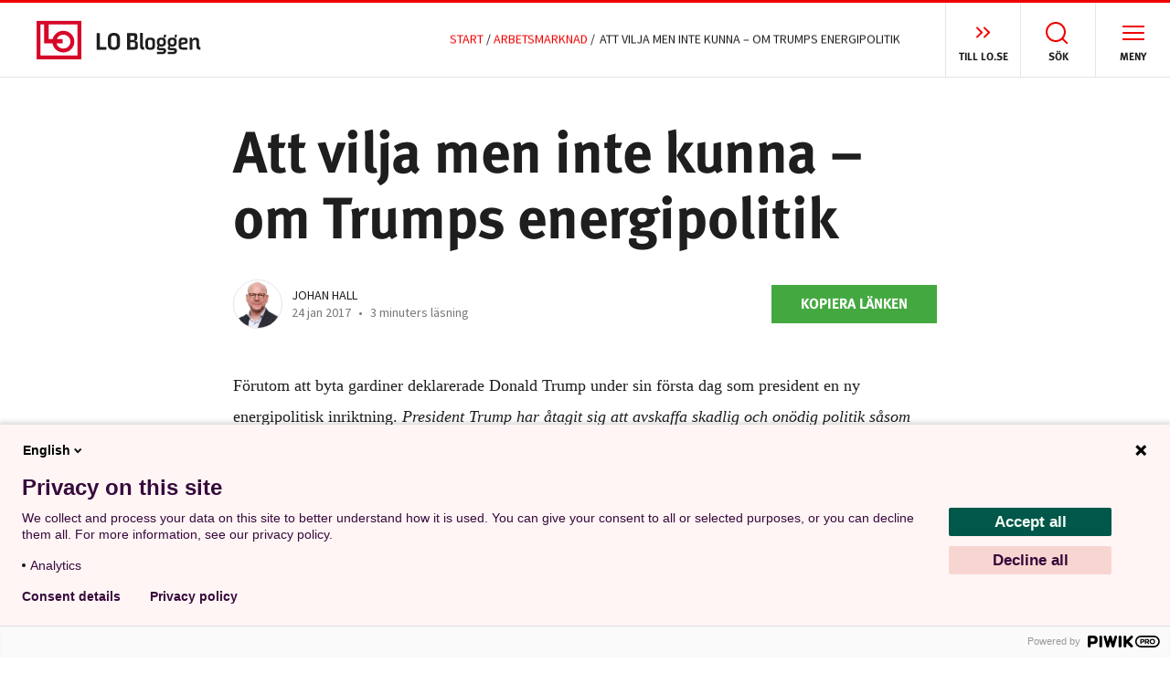

--- FILE ---
content_type: text/html; charset=UTF-8
request_url: https://loblog.lo.se/2017/01/att-vilja-men-inte-kunna-om-trumps-energipolitik/
body_size: 8408
content:
<!DOCTYPE html>
<html lang="sv">
	<head>
		<!-- TITLE -->
		
		
		<!-- CONTENT TYPE -->
		<meta http-equiv="Content-Type" content="text/html; charset=UTF-8" />
		<meta name="format-detection" content="telephone=no">
		
		<!-- FAVICONS -->
		<link rel="apple-touch-icon" sizes="180x180" href="https://loblog.lo.se/wp-content/themes/lo_2019/assets/dist/apple-touch-icon.png">
		<link rel="icon" type="image/png" sizes="32x32" href="https://loblog.lo.se/wp-content/themes/lo_2019/assets/dist/favicon-32x32.png">
		<link rel="icon" type="image/png" sizes="16x16" href="https://loblog.lo.se/wp-content/themes/lo_2019/assets/dist/favicon-16x16.png">
		<link rel="manifest" href="https://loblog.lo.se/wp-content/themes/lo_2019/assets/dist/site.webmanifest">
		<link rel="mask-icon" href="https://loblog.lo.se/wp-content/themes/lo_2019/assets/dist/safari-pinned-tab.svg" color="#ef0000">
		<meta name="msapplication-TileColor" content="#ef0000">
		<meta name="theme-color" content="#ffffff">

		<!-- RESPONSIVE -->
		<meta name="viewport" content="width=device-width, initial-scale=1.0, user-scalable=no">

		<!-- CSS -->
		<link rel="stylesheet" href="https://loblog.lo.se/wp-content/themes/lo_2019/assets/bin/app.min.css?v=20191205-0">
		
		<script type="text/javascript">
	window.dataLayer = window.dataLayer || [];

	function gtag() {
		dataLayer.push(arguments);
	}

	gtag("consent", "default", {
		ad_personalization: "denied",
		ad_storage: "denied",
		ad_user_data: "denied",
		analytics_storage: "denied",
		functionality_storage: "denied",
		personalization_storage: "denied",
		security_storage: "granted",
		wait_for_update: 500,
	});
	gtag("set", "ads_data_redaction", true);
	</script>
<script type="text/javascript"
		id="Cookiebot"
		src="https://consent.cookiebot.com/uc.js"
		data-implementation="wp"
		data-cbid="236a2203-58d7-431b-b6ab-b632dca6e622"
								></script>
<meta name='robots' content='index, follow, max-image-preview:large, max-snippet:-1, max-video-preview:-1' />
	<style>img:is([sizes="auto" i], [sizes^="auto," i]) { contain-intrinsic-size: 3000px 1500px }</style>
	
	<!-- This site is optimized with the Yoast SEO plugin v26.2 - https://yoast.com/wordpress/plugins/seo/ -->
	<title>Johan Hall - Att vilja men inte kunna - om Trumps energipolitik - LO Bloggen</title>
	<meta name="description" content="Förutom att byta gardiner deklarerade Donald Trump under sin första dag som president en ny energipolitisk inriktning. President Trump har åtagit sig att" />
	<link rel="canonical" href="https://loblog.lo.se/2017/01/att-vilja-men-inte-kunna-om-trumps-energipolitik/" />
	<meta property="og:locale" content="sv_SE" />
	<meta property="og:type" content="article" />
	<meta property="og:title" content="Johan Hall - Att vilja men inte kunna - om Trumps energipolitik - LO Bloggen" />
	<meta property="og:description" content="Förutom att byta gardiner deklarerade Donald Trump under sin första dag som president en ny energipolitisk inriktning. President Trump har åtagit sig att" />
	<meta property="og:url" content="https://loblog.lo.se/2017/01/att-vilja-men-inte-kunna-om-trumps-energipolitik/" />
	<meta property="og:site_name" content="LO Bloggen" />
	<meta property="article:publisher" content="https://www.facebook.com/LOSverige" />
	<meta property="article:published_time" content="2017-01-24T08:03:43+00:00" />
	<meta property="article:modified_time" content="2017-01-24T08:53:17+00:00" />
	<meta property="og:image" content="https://loblog.lo.se/wp-content/uploads/fly-images/22517/Johan_2-0x0-c.jpg" />
	<meta property="og:image:width" content="1200" />
	<meta property="og:image:height" content="630" />
	<meta property="og:image:type" content="image/png" />
	<meta name="author" content="Johan Hall" />
	<meta name="twitter:card" content="summary_large_image" />
	<meta name="twitter:creator" content="@LOSverige" />
	<meta name="twitter:site" content="@LOSverige" />
	<meta name="twitter:label1" content="Skriven av" />
	<meta name="twitter:data1" content="Johan Hall" />
	<meta name="twitter:label2" content="Beräknad lästid" />
	<meta name="twitter:data2" content="3 minuter" />
	<script type="application/ld+json" class="yoast-schema-graph">{"@context":"https://schema.org","@graph":[{"@type":"Article","@id":"https://loblog.lo.se/2017/01/att-vilja-men-inte-kunna-om-trumps-energipolitik/#article","isPartOf":{"@id":"https://loblog.lo.se/2017/01/att-vilja-men-inte-kunna-om-trumps-energipolitik/"},"author":{"name":"Johan Hall","@id":"https://loblog.lo.se/#/schema/person/64cfb970083ef8a215630c74d7399f22"},"headline":"Att vilja men inte kunna &#8211; om Trumps energipolitik","datePublished":"2017-01-24T08:03:43+00:00","dateModified":"2017-01-24T08:53:17+00:00","mainEntityOfPage":{"@id":"https://loblog.lo.se/2017/01/att-vilja-men-inte-kunna-om-trumps-energipolitik/"},"wordCount":587,"publisher":{"@id":"https://loblog.lo.se/#organization"},"articleSection":["Arbetsmarknad"],"inLanguage":"sv-SE"},{"@type":"WebPage","@id":"https://loblog.lo.se/2017/01/att-vilja-men-inte-kunna-om-trumps-energipolitik/","url":"https://loblog.lo.se/2017/01/att-vilja-men-inte-kunna-om-trumps-energipolitik/","name":"Johan Hall - Att vilja men inte kunna - om Trumps energipolitik - LO Bloggen","isPartOf":{"@id":"https://loblog.lo.se/#website"},"datePublished":"2017-01-24T08:03:43+00:00","dateModified":"2017-01-24T08:53:17+00:00","description":"Förutom att byta gardiner deklarerade Donald Trump under sin första dag som president en ny energipolitisk inriktning. President Trump har åtagit sig att","breadcrumb":{"@id":"https://loblog.lo.se/2017/01/att-vilja-men-inte-kunna-om-trumps-energipolitik/#breadcrumb"},"inLanguage":"sv-SE","potentialAction":[{"@type":"ReadAction","target":["https://loblog.lo.se/2017/01/att-vilja-men-inte-kunna-om-trumps-energipolitik/"]}]},{"@type":"BreadcrumbList","@id":"https://loblog.lo.se/2017/01/att-vilja-men-inte-kunna-om-trumps-energipolitik/#breadcrumb","itemListElement":[{"@type":"ListItem","position":1,"name":"Start","item":"https://loblog.lo.se/"},{"@type":"ListItem","position":2,"name":"Arbetsmarknad","item":"https://loblog.lo.se/category/arbetsmarknad/"},{"@type":"ListItem","position":3,"name":"Att vilja men inte kunna &#8211; om Trumps energipolitik"}]},{"@type":"WebSite","@id":"https://loblog.lo.se/#website","url":"https://loblog.lo.se/","name":"LO Bloggen","description":"LO Bloggen","publisher":{"@id":"https://loblog.lo.se/#organization"},"potentialAction":[{"@type":"SearchAction","target":{"@type":"EntryPoint","urlTemplate":"https://loblog.lo.se/?s={search_term_string}"},"query-input":{"@type":"PropertyValueSpecification","valueRequired":true,"valueName":"search_term_string"}}],"inLanguage":"sv-SE"},{"@type":"Organization","@id":"https://loblog.lo.se/#organization","name":"Landsorganisationen i Sverige","url":"https://loblog.lo.se/","logo":{"@type":"ImageObject","inLanguage":"sv-SE","@id":"https://loblog.lo.se/#/schema/logo/image/","url":"https://loblog.lo.se/wp-content/uploads/2019/12/og-image.png","contentUrl":"https://loblog.lo.se/wp-content/uploads/2019/12/og-image.png","width":1200,"height":630,"caption":"Landsorganisationen i Sverige"},"image":{"@id":"https://loblog.lo.se/#/schema/logo/image/"},"sameAs":["https://www.facebook.com/LOSverige","https://x.com/LOSverige"]},{"@type":"Person","@id":"https://loblog.lo.se/#/schema/person/64cfb970083ef8a215630c74d7399f22","name":"Johan Hall","image":{"@type":"ImageObject","inLanguage":"sv-SE","@id":"https://loblog.lo.se/#/schema/person/image/","url":"https://secure.gravatar.com/avatar/46e07e8e073225b99fa02755a5c842921f2730e114cba4cccbcfa062488aa302?s=96&d=mm&r=g","contentUrl":"https://secure.gravatar.com/avatar/46e07e8e073225b99fa02755a5c842921f2730e114cba4cccbcfa062488aa302?s=96&d=mm&r=g","caption":"Johan Hall"},"url":"https://loblog.lo.se/author/johanhall/"}]}</script>
	<!-- / Yoast SEO plugin. -->


<link rel="https://api.w.org/" href="https://loblog.lo.se/wp-json/" /><link rel="alternate" title="JSON" type="application/json" href="https://loblog.lo.se/wp-json/wp/v2/posts/17457" /><link rel='shortlink' href='https://loblog.lo.se/?p=17457' />
<link rel="alternate" title="oEmbed (JSON)" type="application/json+oembed" href="https://loblog.lo.se/wp-json/oembed/1.0/embed?url=https%3A%2F%2Floblog.lo.se%2F2017%2F01%2Fatt-vilja-men-inte-kunna-om-trumps-energipolitik%2F" />
<link rel="alternate" title="oEmbed (XML)" type="text/xml+oembed" href="https://loblog.lo.se/wp-json/oembed/1.0/embed?url=https%3A%2F%2Floblog.lo.se%2F2017%2F01%2Fatt-vilja-men-inte-kunna-om-trumps-energipolitik%2F&#038;format=xml" />
<style type="text/css"></style>
		<!-- Google Tag Manager -->
		<script>(function(w,d,s,l,i){w[l]=w[l]||[];w[l].push({'gtm.start':
		new Date().getTime(),event:'gtm.js'});var f=d.getElementsByTagName(s)[0],
		j=d.createElement(s),dl=l!='dataLayer'?'&l='+l:'';j.async=true;j.src=
		'https://www.googletagmanager.com/gtm.js?id='+i+dl;f.parentNode.insertBefore(j,f);
		})(window,document,'script','dataLayer','GTM-PJTTXGK');</script>
		<!-- End Google Tag Manager -->

	</head>

	<body>
		<!-- Google Tag Manager (noscript) -->
		<noscript><iframe src="https://www.googletagmanager.com/ns.html?id=GTM-PJTTXGK"
		height="0" width="0" style="display:none;visibility:hidden"></iframe></noscript>
		<!-- End Google Tag Manager (noscript) -->
		
		<div class="o-navigation">
    
    <!-- Logo -->
    <a href="https://loblog.lo.se" class="o-navigation__logo">
        <img src="https://loblog.lo.se/wp-content/themes/lo_2019/assets/dist/logo.svg">
    </a>
    <!-- /Logo -->

    <!-- Buttons -->
    <div class="o-navigation__buttons">
        
        <a href="http://www.lo.se/" class="o-navigation__button o-navigation__button--lo" target="_blank">
            <span class="line upper-line left-line"></span>
            <span class="line lower-line left-line"></span>
            <span class="line upper-line right-line"></span>
            <span class="line lower-line right-line"></span>
            <small>Till lo.se</small>
        </a>

        <a href="#" class="o-navigation__button o-navigation__button--search">
            <span class="circle"></span>
            <span class="line"></span>
            <small>Sök</small>
        </a>
        
        <a href="#" class="o-navigation__button o-navigation__button--menu">
            <span></span>
            <small>Meny</small>
        </a>

    </div>
    <!-- Buttons -->

</div>

<div class="o-overlay">

    <div class="o-overlay__navigation">

                
        <nav class="menu-huvudmey-container"><ul id="menu-huvudmey" class="o-overlay__main-menu"><li id="menu-item-8115" class="menu-item menu-item-type-taxonomy menu-item-object-category current-post-ancestor current-menu-parent current-post-parent menu-item-8115"><a href="https://loblog.lo.se/category/arbetsmarknad/">Arbetsmarknad &raquo;</a></li>
<li id="menu-item-8117" class="menu-item menu-item-type-taxonomy menu-item-object-category menu-item-8117"><a href="https://loblog.lo.se/category/avtal-loner-och-arbetsratt/">Avtal löner &#038; arbetsrätt &raquo;</a></li>
<li id="menu-item-8118" class="menu-item menu-item-type-taxonomy menu-item-object-category menu-item-8118"><a href="https://loblog.lo.se/category/ekonomisk-politik/">Ekonomisk politik &raquo;</a></li>
<li id="menu-item-8119" class="menu-item menu-item-type-taxonomy menu-item-object-category menu-item-8119"><a href="https://loblog.lo.se/category/internationellt/">Internationellt &raquo;</a></li>
<li id="menu-item-8120" class="menu-item menu-item-type-taxonomy menu-item-object-category menu-item-8120"><a href="https://loblog.lo.se/category/valfard/">Välfärd &raquo;</a></li>
<li id="menu-item-18639" class="menu-item menu-item-type-taxonomy menu-item-object-category menu-item-18639"><a href="https://loblog.lo.se/category/distriktsbloggare/">Distriktsbloggare &raquo;</a></li>
</ul></nav>
    </div>

    <div class="o-overlay__search">
        
        <form role="search" method="get" id="searchform" class="o-overlay__form" action="https://loblog.lo.se">
            <div>
                <input type="text" value="" name="s" id="s" placeholder="Sök..." autocomplete="off">
                <input type="submit" id="searchsubmit" value="Sök">
            </div>
        </form>

        
    </div>

</div>

		<!-- Breadcrumbs -->
<div class="o-breadcrumbs">
    <p id="breadcrumbs"><span><span><a href="https://loblog.lo.se/">Start</a></span> / <span><a href="https://loblog.lo.se/category/arbetsmarknad/">Arbetsmarknad</a></span> / </p><span class="breadcrumb_last" aria-current="page">Att vilja men inte kunna &#8211; om Trumps energipolitik</span></span></span></div>
<!-- /Breadcrumbs -->
<div class="o-article">
    <div class="o-article__wrapper">
        
        <!-- Heading -->
        <h1 class="o-article__heading">Att vilja men inte kunna &#8211; om Trumps energipolitik</h1>
        <!-- /Heading -->

        <!-- Meta information -->
                    <div class="o-article__meta">
                
                <div class="o-article__author">

                                            <img class="o-article__author-image" src="https://loblog.lo.se/wp-content/uploads/fly-images/20266/johan_800_683-74x74-c.png">
                    
                    <div class="o-article__text">
                        <a class="o-article__name" href="https://loblog.lo.se/author/johanhall/">Johan Hall</a>
                        <div class="o-article__date">
                            24 jan 2017 <span>&bullet;</span> 3 minuters läsning                        </div>
                    </div>
                </div>
                
                <button class="a-clipboard" data-clipboard-text="https://loblog.lo.se/2017/01/att-vilja-men-inte-kunna-om-trumps-energipolitik/">Kopiera länken</button>

            </div>
                <!-- /Meta information -->

        <!-- Article -->
        <div class="o-article__content">
            <p>Förutom att byta gardiner deklarerade Donald Trump under sin första dag som president en ny energipolitisk inriktning. <em>President Trump har åtagit sig att avskaffa skadlig och onödig politik såsom den klimatpolitiska handlingsplanen</em> står det nu att läsa på Vita husets hemsida. Genom att utnyttja de amerikanska resurserna (läs fossila bränslen) maximalt, vill han minska kostnaderna för de amerikanska löntagarna. Han tror sig samtidigt kunna öka löntagarnas lön med mer än 30 miljarder US-dollar under de kommande 7 åren.</p>
<p>För att skapa jobb i de delar av USA som drabbats särskilt hårt av arbetslöshet vill Trump väcka liv i de nedlagda kolgruvorna. Att öka sysselsättningen samt förbättra lönerna och minska löntagarnas energikostnader är naturligtvis positivt, men att göra det med ökad användning av olja, kol och gas leder inte till önskat resultat. Det skapar inga stabila och långsiktiga jobb och leder inte heller till billigare energi. Dessutom riskerar det att medföra kraftigt ökade utgifter för att hantera klimatförändringarnas konsekvenser. Pengar som hade kunnat användas mer konstruktivt om man vill göra America great again.</p>
<p>I Paris 2015 enades världens länder om att hejda den globala temperaturstegringen och i november 2016 trädde det så kallade Parisavtalet ikraft. Avtalet säger att den globala temperaturökningen ska hållas långt under 2 grader med ambitionen att inte överskrida 1.5 grader. För att lyckas krävs att den globala fossilanvändningen upphör före 2050 vilket förutsätter en omfattande omställning som måste påbörjas snarast. Att då satsa på olja och kol går naturligtvis i diametralt motsatt riktning. Särskilt allvarligt är det eftersom USA är ett av de länder som släpper ut mest växthusgaser.</p>
<p>Men det är inte bara av klimatskäl förnuftigt att satsa på förnyelsebar energi. Det blir dessutom billigare. Redan nu är det mer lönsamt att investera i sol- eller vindenergi än i fossila bränslen och om 10 år beräknas el från solenergi vara häften så dyrt som el från kol och naturgas. Den regering som vill stimulera sysselsättningen och minska löntagarnas energikostnader bör således inte satsa på jobb inom den fossila energiindustrin utan i den förnybara. Länder som ligger långt framme där har dessutom möjlighet att få exportintäkter från försäljning av de varor, den teknik och de tjänster som uppstår inom den förnyelsebara energiindustrin. Ett exempel på detta är Danmark som genom att satsa på vindkraft har blivit världens största tillverkare av vindkraftverk. Allt eftersom länderna ställer om sin energiproduktion i enlighet med Parisavtalet kommer efterfrågan på produkter och tjänster från tillverkare av förnyelsebar energiteknik att öka ytterligare. Där skulle USA kunna ha något att erbjuda om de istället väljer att satsa på förnyelsebart.</p>
<p>En klassisk devis lär oss att det inte är den nya tekniken vi ska frukta utan den gamla. Det är genom att hålla fast vid den gamla som människor blir arbetslösa och fattigare. Trots sina uttalade avsikter ser det därför ut som att Trumps energipolitik leder landet i fel riktning och längre bort från det han säger sig vilja uppnå.</p>
        </div>
        <!-- /Article -->

        <!-- Tags -->
        <div class="o-article__tags">
             
        </div>
        <!-- /Tags -->

    </div>
</div>
<div class="o-comments">
    <div class="o-comments__wrapper">
		
		
		
		
    </div>
</div>



		<div class="o-newsletter">
    <h3 class="o-newsletter__heading">Prenumerera på inlägg</h3>
    <p class="o-newsletter__preamble">Ange din mailadress och få en notifikation när nya inlägg publiceras.</p>
    <div class="emaillist" id="es_form_f1-n1"><form action="/2017/01/att-vilja-men-inte-kunna-om-trumps-energipolitik/#es_form_f1-n1" method="post" class="es_subscription_form es_shortcode_form " id="es_subscription_form_6971817550454" data-source="ig-es" data-form-id="1"><div class="es-field-wrap ig-es-form-field"><label class="es-field-label"><input class="es_required_field es_txt_email ig_es_form_field_email ig-es-form-input" type="email" name="esfpx_email" value="" placeholder="" required="required" /></label></div><input type="hidden" name="esfpx_lists[]" value="15741391a217" /><input type="hidden" name="esfpx_form_id" value="1" /><input type="hidden" name="es" value="subscribe" />
			<input type="hidden" name="esfpx_es_form_identifier" value="f1-n1" />
			<input type="hidden" name="esfpx_es_email_page" value="17457" />
			<input type="hidden" name="esfpx_es_email_page_url" value="https://loblog.lo.se/2017/01/att-vilja-men-inte-kunna-om-trumps-energipolitik/" />
			<input type="hidden" name="esfpx_status" value="Unconfirmed" />
			<input type="hidden" name="esfpx_es-subscribe" id="es-subscribe-6971817550454" value="2740832892" />
			<label style="position:absolute;top:-99999px;left:-99999px;z-index:-99;" aria-hidden="true"><span hidden>Please leave this field empty.</span><input type="email" name="esfpx_es_hp_email" class="es_required_field" tabindex="-1" autocomplete="-1" value="" /></label><input type="submit" name="submit" class="es_subscription_form_submit es_submit_button es_textbox_button" id="es_subscription_form_submit_6971817550454" value="Subscribe" /><span class="es_spinner_image" id="spinner-image"><img src="https://loblog.lo.se/wp-content/plugins/email-subscribers/lite/public/images/spinner.gif" alt="Loading" /></span></form><span class="es_subscription_message " id="es_subscription_message_6971817550454" role="alert" aria-live="assertive"></span></div></div>

		<div class="o-footer">
    <div class="o-footer__wrapper">
        <a href="https://loblog.lo.se">
            <img src="https://loblog.lo.se/wp-content/themes/lo_2019/assets/dist/monogram.svg" class="o-footer__logo">
        </a>
        <div class="o-footer__text">
            Landsorganisationen i Sverige<span>&bullet;</span>
             Barnhusgatan 18<span>&bullet;</span>             105 53 Stockholm<span>&bullet;</span>            <i>Tel:  08-796 25 00</i><span>&bullet;</span>            <i>Org.nr:  802001-9769</i><span>&bullet;</span>            <a href="http://www.lo.se/start/om_oss/los_hantering_av_personuppgifter " target="_blank">Personuppgiftspolicy</a>        </div>

    </div>
</div>
		<div class="o-newsletter-popup">
    <a class="o-newsletter-popup__close"><span>+</span></a>
    
    <h3 class="o-newsletter-popup__heading">Prenumerera på inlägg</h3>
    <p class="o-newsletter-popup__preamble">Ange din mailadress och få en notifikation när nya inlägg publiceras.</p>
    <div class="emaillist" id="es_form_f1-n2"><form action="/2017/01/att-vilja-men-inte-kunna-om-trumps-energipolitik/#es_form_f1-n2" method="post" class="es_subscription_form es_shortcode_form " id="es_subscription_form_6971817552b82" data-source="ig-es" data-form-id="1"><div class="es-field-wrap ig-es-form-field"><label class="es-field-label"><input class="es_required_field es_txt_email ig_es_form_field_email ig-es-form-input" type="email" name="esfpx_email" value="" placeholder="" required="required" /></label></div><input type="hidden" name="esfpx_lists[]" value="15741391a217" /><input type="hidden" name="esfpx_form_id" value="1" /><input type="hidden" name="es" value="subscribe" />
			<input type="hidden" name="esfpx_es_form_identifier" value="f1-n2" />
			<input type="hidden" name="esfpx_es_email_page" value="17457" />
			<input type="hidden" name="esfpx_es_email_page_url" value="https://loblog.lo.se/2017/01/att-vilja-men-inte-kunna-om-trumps-energipolitik/" />
			<input type="hidden" name="esfpx_status" value="Unconfirmed" />
			<input type="hidden" name="esfpx_es-subscribe" id="es-subscribe-6971817552b82" value="2740832892" />
			<label style="position:absolute;top:-99999px;left:-99999px;z-index:-99;" aria-hidden="true"><span hidden>Please leave this field empty.</span><input type="email" name="esfpx_es_hp_email" class="es_required_field" tabindex="-1" autocomplete="-1" value="" /></label><input type="submit" name="submit" class="es_subscription_form_submit es_submit_button es_textbox_button" id="es_subscription_form_submit_6971817552b82" value="Subscribe" /><span class="es_spinner_image" id="spinner-image"><img src="https://loblog.lo.se/wp-content/plugins/email-subscribers/lite/public/images/spinner.gif" alt="Loading" /></span></form><span class="es_subscription_message " id="es_subscription_message_6971817552b82" role="alert" aria-live="assertive"></span></div>
</div>

		
		<script src="https://loblog.lo.se/wp-content/themes/lo_2019/assets/bin/app.min.js"></script>

		<script>
			
			var initFunctions = [];
			initFunctions.push('overlay');
initFunctions.push('clipboard');
initFunctions.push('comments');
initFunctions.push('newsletter');
initFunctions.push('newsletterPopup');

			document.addEventListener("DOMContentLoaded", function(event) { 
				for (var i = 0; i < initFunctions.length; i++) {
					if(typeof initFunctions[i] === 'string' && typeof window[initFunctions[i]] === 'function') {
						window[initFunctions[i]]();
					} else {
						console.error('The provided function does not exist "' + initFunctions[i] + '"');
					}
				};
			});

		</script>
		
		<script type="text/javascript" src="https://loblog.lo.se/wp-includes/js/jquery/jquery.min.js?ver=3.7.1" id="jquery-core-js"></script>
<script type="text/javascript" src="https://loblog.lo.se/wp-includes/js/jquery/jquery-migrate.min.js?ver=3.4.1" id="jquery-migrate-js"></script>
<script type="speculationrules">
{"prefetch":[{"source":"document","where":{"and":[{"href_matches":"\/*"},{"not":{"href_matches":["\/wp-*.php","\/wp-admin\/*","\/wp-content\/uploads\/*","\/wp-content\/*","\/wp-content\/plugins\/*","\/wp-content\/themes\/lo_2019\/*","\/*\\?(.+)"]}},{"not":{"selector_matches":"a[rel~=\"nofollow\"]"}},{"not":{"selector_matches":".no-prefetch, .no-prefetch a"}}]},"eagerness":"conservative"}]}
</script>
	<div class="ald_laser_loader">
		<div class="ald_loader_progress"></div>
	</div>
	<link rel='stylesheet' id='wp-block-library-css' href='https://loblog.lo.se/wp-includes/css/dist/block-library/style.min.css?ver=6.8.3' type='text/css' media='all' />
<link rel='stylesheet' id='classic-theme-styles-css' href='https://loblog.lo.se/wp-includes/css/classic-themes.min.css?ver=6.8.3' type='text/css' media='all' />
<link rel='stylesheet' id='editorskit-frontend-css' href='https://loblog.lo.se/wp-content/plugins/block-options/build/style.build.css?ver=new' type='text/css' media='all' />
<link rel='stylesheet' id='email-subscribers-css' href='https://loblog.lo.se/wp-content/plugins/email-subscribers/lite/public/css/email-subscribers-public.css?ver=5.9.8' type='text/css' media='all' />
<link rel='stylesheet' id='embed_autocorrect_mediaelement_style-css' href='https://loblog.lo.se/wp-content/plugins/cookiebot/assets/css/frontend/addons/embed-autocorrect/mediaelement.css?ver=4.6.0' type='text/css' media='all' />
<link rel='stylesheet' id='ald-styles-css' href='https://loblog.lo.se/wp-content/plugins/ajax-load-more-anything/assets/styles.min.css?ver=3.3.8' type='text/css' media='all' />
<script type="text/javascript" id="email-subscribers-js-extra">
/* <![CDATA[ */
var es_data = {"messages":{"es_empty_email_notice":"Please enter email address","es_rate_limit_notice":"You need to wait for some time before subscribing again","es_single_optin_success_message":"Successfully Subscribed.","es_email_exists_notice":"Email Address already exists!","es_unexpected_error_notice":"Oops.. Unexpected error occurred.","es_invalid_email_notice":"Invalid email address","es_try_later_notice":"Please try after some time"},"es_ajax_url":"https:\/\/loblog.lo.se\/wp-admin\/admin-ajax.php"};
/* ]]> */
</script>
<script type="text/javascript" src="https://loblog.lo.se/wp-content/plugins/email-subscribers/lite/public/js/email-subscribers-public.js?ver=5.9.8" id="email-subscribers-js"></script>
<script type="text/javascript" id="wts_init_js-js-extra">
/* <![CDATA[ */
var wts_data = {"ajax_url":"https:\/\/app.ardalio.com\/ajax.pl","action":"get_wp_data","version":"2.6","alias":"2092350","db":"1","site_id":"d798cdfc-51a0-4aa7-9714-231e6bf78489","old_uid":"6213bfe9d7a7a2.48842919","url":"https:\/\/loblog.lo.se","language":"sv-SE","time_zone":"Europe\/Stockholm","gmt_offset":"1","email":"jonas.wall@lo.se"};
/* ]]> */
</script>
<script type="text/javascript" src="https://loblog.lo.se/wp-content/plugins/web-stat/js/wts_script.js?ver=2.6" id="wts_init_js-js"></script>
<script type="text/javascript" id="ald-scripts-js-extra">
/* <![CDATA[ */
var ald_params = {"nonce":"6be02c977d","ajaxurl":"https:\/\/loblog.lo.se\/wp-admin\/admin-ajax.php","ald_pro":"0"};
/* ]]> */
</script>
<script type="text/javascript" src="https://loblog.lo.se/wp-content/plugins/ajax-load-more-anything/assets/scripts.js?ver=3.3.8" id="ald-scripts-js"></script>
        <script type="text/javascript">
            /* <![CDATA[ */
           document.querySelectorAll("ul.nav-menu").forEach(
               ulist => { 
                    if (ulist.querySelectorAll("li").length == 0) {
                        ulist.style.display = "none";

                                            } 
                }
           );
            /* ]]> */
        </script>
        <script type="text/javascript">jQuery(document).ready(function($){var loader='<div class="lds-ellipsis"><div></div><div></div><div></div><div></div></div>';var flag=false;var main_xhr;var LoadMorePushAjax=function(url,args){jQuery('.ald_loader_progress').css({"-webkit-transform":"translate3d(-100%, 0px, 0px)","-ms-transform":"translate3d(-100%, 0px, 0px)","transform":"translate3d(-100%, 0px, 0px)",});if(args.data_implement_selectors){var dis=JSON.parse(args.data_implement_selectors)}if(main_xhr&&main_xhr.readyState!=4){main_xhr.abort()}args.target_url=url;main_xhr=jQuery.ajax({url:url,asynch:true,beforeSend:function(){jQuery('.ald_laser_loader').addClass('show');jQuery('.ald_loader_progress').css({"transition-duration":"2000ms","-webkit-transform":"translate3d(-20%, 0px, 0px)","-ms-transform":"translate3d(-20%, 0px, 0px)","transform":"translate3d(-20%, 0px, 0px)",});flag=true},success:function(data){jQuery(document).trigger('ald_ajax_content_ready',[data,args]);if(dis){for(var key in dis){var selector=dis[key].data_selector;var type=dis[key].implement_type;if(selector){var newData=jQuery(selector,data).html();if(type=="insert_before"){jQuery(selector).prepend(newData)}else if(type=="insert_after"){jQuery(selector).append(newData)}else{jQuery(selector).html(newData)}}}}jQuery(document).find('.tf_posts_navigation').removeClass('loading');jQuery('.ald-ajax-btn[data-alm-click-selector]').each(function(){if(jQuery(this).data('alm-click-selector')==args.click_selector){jQuery(this).removeClass('loading')}});jQuery('.ald_loader_progress').css({"transition-duration":"500ms","-webkit-transform":"translate3d(0%, 0px, 0px)","-ms-transform":"translate3d(0%, 0px, 0px)","transform":"translate3d(0%, 0px, 0px)",});setTimeout(function(){jQuery('.ald_laser_loader').removeClass('show');jQuery('.ald_loader_progress').css({"transition-duration":"0ms","-webkit-transform":"translate3d(-100%, 0px, 0px)","-ms-transform":"translate3d(-100%, 0px, 0px)","transform":"translate3d(-100%, 0px, 0px)",})},300);jQuery(document).trigger('ald_ajax_content_loaded',data);jQuery(document).trigger('ald_ajax_content_success',[args]);flag=false}})}});</script>
	</body>
</html>

--- FILE ---
content_type: text/css
request_url: https://loblog.lo.se/wp-content/themes/lo_2019/assets/bin/app.min.css?v=20191205-0
body_size: 8093
content:
article,aside,details,figcaption,figure,footer,header,hgroup,label,menu,nav,section{display:block}input,textarea{box-sizing:border-box}label,textarea{text-align:left}.o-cookie-notification__button:hover,a{cursor:pointer}@font-face{font-family:'Source Sans Pro';font-style:normal;font-weight:400;font-display:swap;src:url(https://fonts.gstatic.com/s/sourcesanspro/v19/6xK3dSBYKcSV-LCoeQqfX1RYOo3qOK7g.ttf) format('truetype')}@font-face{font-family:MetaSerif;src:url(../fonts/MetaBold-Roman.eot?#iefix) format("embedded-opentype"),url(../fonts/MetaBold-Roman.otf) format("opentype"),url(../fonts/MetaBold-Roman.woff) format("woff"),url(../fonts/MetaBold-Roman.ttf) format("truetype"),url(../fonts/MetaBold-Roman.svg#MetaBold-Roman) format("svg");font-weight:400;font-style:normal}a,abbr,acronym,address,applet,article,aside,audio,b,big,blockquote,body,canvas,caption,center,cite,code,dd,del,details,dfn,div,dl,dt,em,embed,fieldset,figcaption,figure,footer,form,h1,h2,h3,h4,h5,h6,header,hgroup,html,i,iframe,img,ins,kbd,label,legend,li,mark,menu,nav,object,ol,output,p,pre,q,ruby,s,samp,section,small,span,strike,strong,sub,summary,sup,table,tbody,td,tfoot,th,thead,time,tr,tt,u,ul,var,video{margin:0;padding:0;border:0;font:inherit;box-sizing:border-box;vertical-align:top;-moz-osx-font-smoothing:grayscale;-webkit-font-smoothing:antialiased;font-smoothing:antialiased;font-weight:400;color:#1F1E1E;line-height:1.5em;font-family:"Source Sans Pro",sans-serif}input[type=email],input[type=text],textarea{font-family:"Source Sans Pro",sans-serif;width:100%;outline:0}em,i,textarea{font-style:italic}label,th{font-weight:700}body,html{line-height:1.77em;font-size:14px}body{background-color:#FFF;padding-top:60px}@media only screen and (min-width:500px){body,html{font-size:16px}body{padding-top:70px}}@media only screen and (min-width:1000px){body,html{font-size:18px}body{padding-top:85px}}ol,ul{list-style:none}blockquote,q{quotes:none}blockquote:after,blockquote:before,q:after,q:before{content:'';content:none}table{border-collapse:collapse;border-spacing:0;width:100%;text-align:center}td,th{border:1px solid #1F1E1E;padding:5px}label{font-size:.8rem}input{font-size:14px}input[type=email],input[type=text]{border-radius:0;border:none;padding:0 20px;font-style:italic;height:32px;font-size:14px;text-align:center}@media only screen and (min-width:500px){input[type=email],input[type=text]{height:42px;font-size:16px;text-align:left}}textarea{border-radius:0;border:none;padding:20px;font-size:14px}@media only screen and (min-width:500px){textarea{font-size:16px}}button:disabled,input[type=submit]:disabled{opacity:.5}b,strong{font-weight:900}a{color:#EF0000;text-decoration:none}.m-post-card a:hover,.o-author-hero a:hover,.o-featured-post a:hover,.o-hero a:hover{text-decoration:underline}ol,p,ul{font-size:1rem;margin:0 0 1em;font-family:Georgia,serif}.l-row,.o-archive-intro__wrapper,.o-archive__list,.o-article__wrapper,.o-author-archive__wrapper,.o-author-hero__wrapper,.o-author-slider__wrapper,.o-comments__wrapper,.o-cookie-notification__wrapper,.o-featured-post__wrapper,.o-footer__wrapper,.o-hero__wrapper,.o-refine-search__search-field__wrapper,.o-refine-search__wrapper{margin:0 auto;max-width:1440px}@media only screen and (min-width:0){.l-row,.o-archive-intro__wrapper,.o-archive__list,.o-article__wrapper,.o-author-archive__wrapper,.o-author-hero__wrapper,.o-author-slider__wrapper,.o-comments__wrapper,.o-cookie-notification__wrapper,.o-featured-post__wrapper,.o-footer__wrapper,.o-hero__wrapper,.o-refine-search__search-field__wrapper,.o-refine-search__wrapper{width:calc(100% - (20px * 2))}}@media only screen and (min-width:500px){.l-row,.o-archive-intro__wrapper,.o-archive__list,.o-article__wrapper,.o-author-archive__wrapper,.o-author-hero__wrapper,.o-author-slider__wrapper,.o-comments__wrapper,.o-cookie-notification__wrapper,.o-featured-post__wrapper,.o-footer__wrapper,.o-hero__wrapper,.o-refine-search__search-field__wrapper,.o-refine-search__wrapper{width:calc(100% - (30px * 2))}}@media only screen and (min-width:1024px){.l-row,.o-archive-intro__wrapper,.o-archive__list,.o-article__wrapper,.o-author-archive__wrapper,.o-author-hero__wrapper,.o-author-slider__wrapper,.o-comments__wrapper,.o-cookie-notification__wrapper,.o-featured-post__wrapper,.o-footer__wrapper,.o-hero__wrapper,.o-refine-search__search-field__wrapper,.o-refine-search__wrapper{width:calc(100% - (40px * 2))}}.l-row--narrow,.o-article__wrapper,.o-comments__wrapper{max-width:770px}.l-row--wide,.o-author-hero__wrapper,.o-hero__wrapper{max-width:none}h1,h2,h3,h4,h5,h6{line-height:1.13em;font-size:1rem;margin-bottom:.5em;font-family:MetaSerif,sans-serif}@media only screen and (min-width:0){.heading-alpha,.o-archive-intro__heading,.o-article__heading,.o-overlay__form input[type=text],.o-overlay__main-menu li a,.o-refine-search__form input[type=text]{font-size:32px}}@media only screen and (min-width:500px){.heading-alpha,.o-archive-intro__heading,.o-article__heading,.o-overlay__form input[type=text],.o-overlay__main-menu li a,.o-refine-search__form input[type=text]{font-size:48px}}@media only screen and (min-width:1000px){.heading-alpha,.o-archive-intro__heading,.o-article__heading,.o-overlay__form input[type=text],.o-overlay__main-menu li a,.o-refine-search__form input[type=text]{font-size:64px}}@media only screen and (min-width:0){.heading-beta,.o-author-hero__heading,.o-hero__heading,.o-newsletter__heading{font-size:25px}}@media only screen and (min-width:500px){.heading-beta,.o-author-hero__heading,.o-hero__heading,.o-newsletter__heading{font-size:37px}}@media only screen and (min-width:1000px){.heading-beta,.o-author-hero__heading,.o-hero__heading,.o-newsletter__heading{font-size:50px}}@media only screen and (min-width:0){.heading-gamma,.o-author-archive__heading,.o-author-slider__heading,.o-post-slider__heading,.o-refine-search__heading{font-size:20px}}@media only screen and (min-width:500px){.heading-gamma,.o-author-archive__heading,.o-author-slider__heading,.o-post-slider__heading,.o-refine-search__heading{font-size:30px}}@media only screen and (min-width:1000px){.heading-gamma,.o-author-archive__heading,.o-author-slider__heading,.o-post-slider__heading,.o-refine-search__heading{font-size:40px}}@media only screen and (min-width:0){.heading-delta,.m-post-card__heading,.o-comments__wrapper .comment-respond .comment-reply-title,.o-comments__wrapper .comments-area .comments-title,.o-featured-post__quote{font-size:18px}}@media only screen and (min-width:500px){.heading-delta,.m-post-card__heading,.o-comments__wrapper .comment-respond .comment-reply-title,.o-comments__wrapper .comments-area .comments-title,.o-featured-post__quote{font-size:25px}}@media only screen and (min-width:1000px){.heading-delta,.m-post-card__heading,.o-comments__wrapper .comment-respond .comment-reply-title,.o-comments__wrapper .comments-area .comments-title,.o-featured-post__quote{font-size:32px}}@media only screen and (min-width:0){.heading-epsilon,.o-author-archive__district-heading,.o-newsletter-popup__heading,.o-post-slider__item--extra a{font-size:16px}}@media only screen and (min-width:500px){.heading-epsilon,.o-author-archive__district-heading,.o-newsletter-popup__heading,.o-post-slider__item--extra a{font-size:20px}}@media only screen and (min-width:1000px){.heading-epsilon,.o-author-archive__district-heading,.o-newsletter-popup__heading,.o-post-slider__item--extra a{font-size:24px}}.heading-zeta,.m-author-card__heading,.o-overlay__quick-links-heading,.o-overlay__secondary-menu li a{font-size:1rem}.o-archive-intro__description p,.o-archive-intro__description--expanded p:first-of-type,.o-article__content p.has-preamble-font-size,.o-author-hero p:first-of-type,.o-author-hero--expanded p:first-of-type,.o-newsletter-popup__preamble,.preamble{font-family:Georgia,serif;font-size:16px}@media only screen and (min-width:500px){.o-archive-intro__description p,.o-archive-intro__description--expanded p:first-of-type,.o-article__content p.has-preamble-font-size,.o-author-hero p:first-of-type,.o-author-hero--expanded p:first-of-type,.o-newsletter-popup__preamble,.preamble{font-size:20px}}@media only screen and (min-width:1000px){.o-archive-intro__description p,.o-archive-intro__description--expanded p:first-of-type,.o-article__content p.has-preamble-font-size,.o-author-hero p:first-of-type,.o-author-hero--expanded p:first-of-type,.o-newsletter-popup__preamble,.preamble{font-size:23px}}.label,.m-author-card__title,.m-expander,.m-post-card__author-name,.m-post-card__category,.m-post-card__date,.o-article__name,.o-author-archive__link,.o-author-hero__author-name,.o-author-hero__category,.o-author-hero__date,.o-author-hero__mail,.o-author-hero__phone,.o-author-hero__title,.o-breadcrumbs a,.o-breadcrumbs p,.o-breadcrumbs span,.o-comments__wrapper .comments-area .comment-author,.o-comments__wrapper .comments-area .reply,.o-featured-post__author-name,.o-featured-post__author-title,.o-featured-post__category,.o-featured-post__date,.o-hero__author-name,.o-hero__category,.o-hero__date{font-family:"Source Sans Pro",sans-serif;text-transform:uppercase;font-size:12px}.hover-opacity,.o-overlay__main-menu li a,.o-overlay__secondary-menu li a{transition:opacity 150ms ease-in-out;opacity:1}.hover-opacity:hover,.o-overlay__main-menu li a:hover,.o-overlay__secondary-menu li a:hover{opacity:.7}.clearfix:after,.o-comments__wrapper .comment-respond:after,.o-cookie-notification__wrapper:after,.o-featured-post__wrapper:after{content:"";display:table;clear:both}.a-button,.o-archive .btn,.o-archive a.btn,.o-archive__scroller,.o-overlay__quick-links a,a.a-button,a.o-archive__scroller,button,input[type=submit]{-webkit-apperance:none;background:#EF0000;border:none;color:#FFF;text-transform:uppercase;font-family:MetaSerif,sans-serif;width:auto;padding:0 2em;display:block;text-align:center;cursor:pointer;transition:background 150ms ease-in-out;outline:0;font-size:14px;height:32px;line-height:32px}.a-srcset,.a-srcset img{width:100%}@media only screen and (min-width:500px){.label,.m-author-card__title,.m-expander,.m-post-card__author-name,.m-post-card__category,.m-post-card__date,.o-article__name,.o-author-archive__link,.o-author-hero__author-name,.o-author-hero__category,.o-author-hero__date,.o-author-hero__mail,.o-author-hero__phone,.o-author-hero__title,.o-breadcrumbs a,.o-breadcrumbs p,.o-breadcrumbs span,.o-comments__wrapper .comments-area .comment-author,.o-comments__wrapper .comments-area .reply,.o-featured-post__author-name,.o-featured-post__author-title,.o-featured-post__category,.o-featured-post__date,.o-hero__author-name,.o-hero__category,.o-hero__date{font-size:14px}.a-button,.o-archive .btn,.o-archive a.btn,.o-archive__scroller,.o-overlay__quick-links a,a.a-button,a.o-archive__scroller,button,input[type=submit]{font-size:16px;height:42px;line-height:42px}}.a-button:hover,.o-archive .btn:hover,.o-archive a.btn:hover,.o-archive__scroller:hover,.o-overlay__quick-links a:hover,a.a-button:hover,a.o-archive__scroller:hover,button:hover,input:hover[type=submit]{background:#bc0000}.a-srcset{display:block}.a-clipboard{display:inline-block;background:#44A840}.a-clipboard:hover{background:#358332}.m-post-card{background:#F6F6F6;width:100%;height:100%;display:block;padding:20px 20px 70px}@media only screen and (min-width:1000px){.m-post-card{padding:30px 30px 80px}}.m-post-card__author-name,.m-post-card__date{margin-right:10px}.m-post-card__category{color:#EF0000}.m-post-card__author{display:flex;height:54px;align-items:center;position:absolute;padding-top:60px;bottom:40px}.m-post-card__author-image{width:54px;height:54px;border-radius:50%;border:1px solid #E6E6E6;margin-right:10px}.m-expander{display:inline-block;z-index:2;color:#1F1E1E;position:relative;padding-right:22px}.m-expander:after,.m-expander:before{content:" ";display:block;height:2px;width:9px;border-radius:2px;background:#EF0000;position:absolute;right:0;transform:rotate(45deg);transition:transform 150ms ease-in-out;top:9px}@media only screen and (min-width:1000px){.m-post-card__author{bottom:50px}.m-expander{font-size:16px}.m-expander:after,.m-expander:before{top:11px}}.m-expander:before{right:6px}.m-expander:after{transform:rotate(-45deg)}.m-expander__open-text{display:block;opacity:1;height:auto;width:auto;overflow:hidden;transition:opacity 150ms ease-in-out}.m-expander__close-text{display:block;opacity:0;height:0;width:0;overflow:hidden;transition:opacity 150ms ease-in-out}.m-expander--expanded:after{transform:rotate(45deg)}.m-expander--expanded:before{transform:rotate(-45deg)}.m-expander--expanded .m-expander__close-text{opacity:1;height:auto;width:auto}.m-expander--expanded .m-expander__open-text{opacity:0;height:0;width:0}.m-author-card{text-align:center}.m-author-card img{width:100%;border-radius:50%;border:2px solid #E6E6E6;background:#FFF;margin-bottom:10px}.m-author-card__title{color:#EF0000;display:block}.o-navigation{border-bottom:1px solid #E6E6E6;border-top:3px solid #EF0000;position:fixed;top:0;width:100%;background:#FFF;z-index:98;height:60px}.o-navigation__logo{display:block;float:left;position:relative;top:50%;transform:translateY(-50%);width:130px;left:20px}@media only screen and (min-width:500px){.o-navigation{height:70px}.o-navigation__logo{width:135px;left:30px}}@media only screen and (min-width:1000px){.o-navigation{height:85px}.o-navigation__logo{width:180px;left:40px}}.o-navigation__logo img{width:100%}.o-navigation__buttons{float:right}.o-navigation__button{border-left:1px solid #E6E6E6;display:block;float:left;text-align:center;position:relative;width:57px;height:57px}@media only screen and (min-width:500px){.o-navigation__button{width:67px;height:67px}}@media only screen and (min-width:1000px){.o-navigation__button{width:82px;height:82px}}.o-navigation__button small{text-transform:uppercase;font-family:MetaSerif,sans-serif;position:absolute;left:0;width:100%;text-align:center;font-size:11px;top:30px}@media only screen and (min-width:500px){.o-navigation__button small{top:38px;font-size:11px}}@media only screen and (min-width:1000px){.o-navigation__button small{font-size:12px;top:50px}}.o-navigation__button--menu:after,.o-navigation__button--menu:before,.o-navigation__button--search:after,.o-navigation__button--search:before{content:" ";transition:opacity 150ms ease-in-out;opacity:0}.o-navigation__button--menu span{text-align:left;position:relative;background:#EF0000;display:block;border-radius:2px;height:1px;width:14px;left:calc(50% - 7px);top:22px}@media only screen and (min-width:500px){.o-navigation__button--menu span{height:2px;top:26px;width:20px;left:calc(50% - 9px)}}@media only screen and (min-width:1000px){.o-navigation__button--menu span{width:24px;left:calc(50% - 12px);top:32px}}.o-navigation__button--menu span:after,.o-navigation__button--menu span:before{position:absolute;content:" ";background:#EF0000;width:100%;height:1px}.o-navigation__button--menu span::before{top:-4px}@media only screen and (min-width:500px){.o-navigation__button--menu span:after,.o-navigation__button--menu span:before{height:2px}.o-navigation__button--menu span::before{top:-7px}}.o-navigation__button--menu span::after{top:4px}@media only screen and (min-width:500px){.o-navigation__button--menu span::after{top:7px}}.o-navigation__button--search{position:relative}.o-navigation__button--search span{content:" ";display:block;position:absolute}.o-navigation__button--search span.circle{border-radius:50%;width:11px;height:11px;border:1px solid #EF0000;top:15px;left:20px}@media only screen and (min-width:500px){.o-navigation__button--search span.circle{border:2px solid #EF0000;width:16px;height:16px;top:18px;left:23px}}@media only screen and (min-width:1000px){.o-navigation__button--search span.circle{top:21px;left:27px;height:22px;width:22px}}.o-navigation__button--search span.line{background:#EF0000;transform:rotate(45deg);border-radius:2px;top:25px;left:29px;width:4px;height:1px}@media only screen and (min-width:500px){.o-navigation__button--search span.line{top:32px;left:36px;width:6px;height:2px}}@media only screen and (min-width:1000px){.o-navigation__button--search span.line{top:41px;left:44px;width:8px;height:2px}}.o-navigation__button--close{background:#EF0000;position:relative}.o-navigation__button--close small{color:#FFF}.o-navigation__button--close:after,.o-navigation__button--close:before{content:" ";background:#FFF;position:absolute;z-index:9;opacity:1;width:14px;top:21px;left:21px;height:1px}@media only screen and (min-width:500px){.o-navigation__button--close:after,.o-navigation__button--close:before{width:20px;top:26px;left:23px;height:2px}}@media only screen and (min-width:1000px){.o-navigation__button--close:after,.o-navigation__button--close:before{width:24px;top:33px;left:28px}}.o-navigation__button--close:before{transform:rotate(-45deg)}.o-navigation__button--close:after{transform:rotate(45deg)}.o-navigation__button--lo .line{background:#EF0000;border-radius:2px;display:block;position:absolute;height:1px;width:5px}.o-navigation__button--lo .upper-line{transform:rotate(45deg);top:19px}@media only screen and (min-width:500px){.o-navigation__button--lo .line{height:2px;width:8px}.o-navigation__button--lo .upper-line{top:22px}}@media only screen and (min-width:1000px){.o-navigation__button--lo .line{width:9px}.o-navigation__button--lo .upper-line{top:29px}}.o-navigation__button--lo .lower-line{transform:rotate(-45deg);top:22px}.o-navigation__button--lo .left-line{left:22px}@media only screen and (min-width:500px){.o-navigation__button--lo .lower-line{top:27px}.o-navigation__button--lo .left-line{left:26px}}@media only screen and (min-width:1000px){.o-navigation__button--lo .lower-line{top:34px}.o-navigation__button--lo .left-line{left:32px}}.o-navigation__button--lo .right-line{left:27px}@media only screen and (min-width:500px){.o-navigation__button--lo .right-line{left:32px}}.o-post-slider{position:relative;padding:60px 0}.o-post-slider__heading{position:absolute;top:60px;transition:opacity ease-in-out 150ms,transform ease-in-out 150ms;display:none}@media only screen and (min-width:1000px){.o-navigation__button--lo .right-line{left:40px}.o-post-slider__heading{display:block;width:220px;left:40px}}.o-post-slider__heading--hidden{opacity:0;transform:scale(.5)}.o-post-slider__item{width:270px;margin-right:10px}@media only screen and (min-width:500px){.o-post-slider__item{width:320px;margin-right:20px}}@media only screen and (min-width:1000px){.o-post-slider__item{width:370px;margin-right:30px}}.o-post-slider__item:first-of-type{background:0 0;pointer-events:none;width:0}.o-post-slider__item:first-of-type:before{display:none}.o-post-slider__item[style*=left]{height:100%}.o-post-slider__item--extra{background:#EF0000;position:relative;border-right:20px solid #FFF}.o-post-slider__item--extra a{font-family:MetaSerif,sans-serif;color:#FFF;position:absolute;bottom:20px;left:20px}.o-newsletter{background:#020202;text-align:center;padding:50px 20px 70px}@media only screen and (min-width:500px){.o-post-slider__item--extra{border-right:30px solid #FFF}.o-post-slider__item--extra a{bottom:30px;left:30px}.o-newsletter{padding:65px 0 85px}}@media only screen and (min-width:1000px){.o-post-slider__item:first-of-type{width:370px}.o-newsletter{padding:80px 0 100px}}.o-newsletter__heading{color:#FFF}.o-newsletter__preamble{color:#FFF;display:inline-block;transform:translateY(-.5em);max-width:280px}@media only screen and (min-width:500px){.o-newsletter__preamble{max-width:340px}}.o-newsletter .emaillist{text-align:center;display:block}.o-newsletter .es_subscription_form{display:block;float:none;margin:0 auto;max-width:300px;width:100%}@media only screen and (min-width:500px){.o-newsletter .es_subscription_form{width:460px;max-width:none}}.o-newsletter .es_spinner_image{float:none;width:100%;padding:20px 0;height:40px;background:url(../dist/pulse.svg) center center no-repeat}.o-newsletter .es_spinner_image.visible{display:inline-block}.o-newsletter .es-field-wrap label br,.o-newsletter .es_spinner_image img{display:none}.o-newsletter .es-field-wrap{width:100%}@media only screen and (min-width:500px){.o-newsletter .es-field-wrap{width:calc(100% - 120px);float:left}}.o-newsletter .es_submit_button{-webkit-appearance:none;display:block;width:100%}@media only screen and (min-width:500px){.o-newsletter .es_submit_button{width:auto;float:right}}.o-newsletter .es_approval__wrapper{float:none;text-align:left;clear:both;padding-top:10px}@media only screen and (min-width:500px){.o-newsletter .es_approval__wrapper{padding-top:0}}.o-newsletter .es_approval__wrapper input{float:left}.o-newsletter .es_approval__wrapper label{float:left;color:#FFF;width:calc(100% - 40px);max-width:320px;font-size:13px;margin-left:10px;font-weight:100}.o-newsletter .es_subscription_message.success{max-width:460px;display:inline-block;color:#44A840;font-size:14px;padding:0 20px}@media only screen and (min-width:500px){.o-newsletter .es_subscription_message.success{font-size:16px;padding:0 30px}}.o-footer{background:#1F1E1E;padding:34px 0 39px}@media only screen and (min-width:500px){.o-footer{padding:29px 0 34px}}.o-footer__wrapper{text-align:center}.o-footer__logo{width:40px}@media only screen and (min-width:1000px){.o-footer{padding:24px 0}.o-footer__logo{margin-right:20px}}.o-footer i,.o-footer span,.o-footer strong,.o-footer__text{font-family:"Source Sans Pro",sans-serif;font-size:14px;line-height:1.8em;font-style:normal;color:#FFF}.o-footer i{display:block}@media only screen and (min-width:500px){.o-footer i{display:inline-block}}.o-footer strong{display:block;margin-bottom:2px}@media only screen and (min-width:500px){.o-footer strong{display:inline}}@media only screen and (max-width:500px){.o-footer span:nth-of-type(1),.o-footer span:nth-of-type(3),.o-footer span:nth-of-type(4),.o-footer span:nth-of-type(5),.o-footer span:nth-of-type(6){display:none}}@media only screen and (min-width:500px) and (max-width:1000px){.o-footer span:nth-of-type(3),.o-footer span:nth-of-type(6){display:none}}.o-footer__text{display:block;margin:0 auto;width:250px;padding-top:20px}@media only screen and (min-width:500px){.o-footer__text{width:440px}}@media only screen and (min-width:1000px){.o-footer__text{width:auto;display:inline-block;padding-top:7px;margin:0}}.o-footer span{display:inline-block;padding:0 10px}.o-footer a{color:#fff}@media only screen and (max-width:500px){.o-footer a{display:block}}.o-overlay{background:#EF0000;height:100vh;width:100vw;position:fixed;z-index:99;transition:opacity 150ms ease-in-out;opacity:0;pointer-events:none;top:55px}@media only screen and (min-width:500px){.o-overlay{top:70px}}@media only screen and (min-width:1000px){.o-overlay{top:85px}}.o-overlay--visible{opacity:1;pointer-events:initial}.o-overlay__navigation,.o-overlay__search{position:absolute;top:50%;width:100%;transition:opacity 150ms ease-in-out,transform 150ms ease-in-out;transition-delay:.3s;opacity:0;pointer-events:none;transform:translateY(calc(-30% - 20px))}@media only screen and (min-width:500px){.o-overlay__navigation,.o-overlay__search{transform:translateY(calc(-50% - 30px))}}@media only screen and (min-width:1000px){.o-overlay__navigation,.o-overlay__search{transform:translateY(calc(-50% - 40px))}}.o-overlay__navigation--visible,.o-overlay__search--visible{opacity:1;pointer-events:initial;transform:translateY(calc(-50% - 20px))}.o-overlay__main-menu{line-height:1em;padding-bottom:20px}.o-overlay__main-menu li{text-align:center;margin-bottom:1em}.o-overlay__main-menu li a{color:#FFF;font-family:MetaSerif,sans-serif;margin-bottom:0;line-height:1em}.o-overlay__secondary-menu{text-align:center;padding-bottom:20px}@media only screen and (min-width:500px){.o-overlay__secondary-menu{padding-bottom:30px}}@media only screen and (min-width:1000px){.o-overlay__secondary-menu{padding-bottom:50px}}.o-overlay__secondary-menu li{display:inline-block;padding:0 8px}@media only screen and (min-width:500px){.o-overlay__secondary-menu li{padding:0 15px}}@media only screen and (min-width:1000px){.o-overlay__secondary-menu li{padding:0 20px}}.o-overlay__secondary-menu li a{color:#FFF;font-family:MetaSerif,sans-serif}.o-overlay__form{margin:0 auto;position:relative;padding:0 40px;transform:translateY(-50px);max-width:350px}.o-overlay__form input[type=text]{background:#EF0000;color:#FFF;height:1.5em;padding:0;font-weight:700;font-style:initial;text-align:left;border-bottom:2px solid #FFF}.o-overlay__form input::-webkit-input-placeholder{color:#FFF;font-family:MetaSerif,sans-serif;font-weight:500}.o-overlay__form input::-moz-placeholder{color:#FFF;font-family:MetaSerif,sans-serif;font-weight:500}.o-overlay__form input:-ms-input-placeholder{color:#FFF;font-family:MetaSerif,sans-serif;font-weight:500}.o-overlay__form input:-moz-placeholder{color:#FFF;font-family:MetaSerif,sans-serif;font-weight:500}.o-overlay__form input[type=submit]{position:absolute;top:0;right:30px;height:100%;text-indent:-99999px;overflow:hidden;background:url(../dist/search.svg) center center no-repeat;background-size:30px 30px}@media only screen and (min-width:500px){.o-overlay__form{max-width:450px;transform:translateY(0)}.o-overlay__form input[type=text]{border-bottom:3px solid #FFF}.o-overlay__form input[type=submit]{background-size:36px 36px}}@media only screen and (min-width:1000px){.o-overlay__form{max-width:800px}.o-overlay__form input[type=submit]{background-size:44px 44px}}.o-overlay__quick-links{margin:140px auto 0;position:relative;padding:0 40px;max-width:350px}@media only screen and (min-width:500px){.o-overlay__quick-links{max-width:420px}}@media only screen and (min-width:1000px){.o-overlay__quick-links{max-width:800px}}.o-overlay__quick-links-heading{color:#FFF}.o-overlay__quick-links a{border:2px solid #FFF;border-radius:99px;display:inline-block;color:#FFF;margin:10px 5px 0 0;font-size:14px;padding:0 15px;line-height:38px}.o-author-hero,.o-hero{margin:0}.o-author-hero__wrapper,.o-hero__wrapper{position:relative;max-width:2100px}.o-author-hero__image,.o-hero__image{position:relative;display:block;width:calc(100% + 40px);left:-20px}@media only screen and (min-width:500px){.o-author-hero__image,.o-hero__image{width:calc(100% + 60px);left:-30px}}@media only screen and (min-width:800px){.o-author-hero,.o-hero{margin:40px 0}.o-author-hero__image,.o-hero__image{width:62%;left:0}}.o-author-hero__background,.o-author-hero__background picture,.o-hero__background,.o-hero__background picture{width:100%}.o-author-hero__overlay,.o-hero__overlay{background:#EF0000;position:absolute;top:0;bottom:0;left:0;right:0;z-index:2;opacity:.7}.o-author-hero__signature,.o-hero__signature{z-index:3;position:absolute;bottom:35%;left:5%;width:40%}.o-author-hero__author-name,.o-hero__author-name{z-index:5;position:absolute;color:#FFF;bottom:40px;left:20px}@media only screen and (min-width:500px){.o-author-hero__author-name,.o-hero__author-name{left:30px;bottom:50px;font-size:16px}}@media only screen and (min-width:800px){.o-author-hero__author-name,.o-hero__author-name{bottom:30px;left:30px}}.o-author-hero__portrait,.o-hero__portrait{z-index:4;position:absolute;bottom:0;text-align:center;width:60%;color:#FFF;right:25px}.o-author-hero--white .o-author-hero__author-name,.o-author-hero--white .o-hero__author-name,.o-author-hero__category,.o-author-hero__mail,.o-featured-post__category,.o-hero--white .o-author-hero__author-name,.o-hero--white .o-hero__author-name,.o-hero__category{color:#EF0000}.o-author-hero__text,.o-hero__text{background:#F6F6F6;z-index:6;position:relative;padding:30px 30px 40px;width:100%;top:-30px;margin-bottom:-30px}@media only screen and (min-width:500px){.o-author-hero__text,.o-hero__text{top:-40px;margin-bottom:-40px}}@media only screen and (min-width:800px){.o-author-hero__portrait,.o-hero__portrait{right:10%}.o-author-hero__text,.o-hero__text{position:absolute;top:50%;right:0;transform:translateY(-50%);width:48%;margin-bottom:0}}@media only screen and (min-width:1000px){.o-author-hero__author-name,.o-hero__author-name{font-size:18px}.o-author-hero__text,.o-hero__text{padding:40px 40px 60px;min-height:300px}}.o-author-hero__date,.o-hero__date{display:inline-block;margin-right:10px}.o-author-hero__heading,.o-hero__heading{margin:0}.o-author-hero__mail,.o-author-hero__phone,.o-author-hero__title,.o-featured-post__date{margin-right:10px}.o-author-hero--white .o-author-hero__overlay,.o-author-hero--white .o-hero__overlay,.o-hero--white .o-author-hero__overlay,.o-hero--white .o-hero__overlay{background:#FFF}.o-author-hero__heading{margin-bottom:.5em}.o-author-hero__description{display:inline-block;overflow:hidden;width:100%;transition:max-height .3s ease-in-out;transition-delay:.3s}.o-author-hero p{height:0;opacity:0;margin-bottom:0;transition:opacity .3s ease-in-out;max-width:766px}.o-author-hero p:first-of-type,.o-author-hero--expanded p,.o-author-hero--expanded p:first-of-type{height:auto;opacity:1;margin-bottom:1em}.o-author-hero strong{font-family:Georgia,serif}.o-archive .loadMoreBtn span,.o-featured-post__quote{font-family:MetaSerif,sans-serif}.o-author-hero p:first-of-type{display:inline-block}.o-author-hero__text{background:#F6F6F6;z-index:6;position:relative;padding:30px 30px 40px;width:100%;top:-30px;margin-bottom:-30px}@media only screen and (min-width:500px){.o-author-hero__text{top:-40px;margin-bottom:-40px}}@media only screen and (min-width:800px){.o-author-hero__text{position:absolute;top:40px;right:0;transform:none;width:48%;margin-bottom:0}.o-featured-post__wrapper{display:flex;align-items:flex-end}}@media only screen and (min-width:1000px){.o-author-hero__text{padding:40px 40px 60px;min-height:300px}}.o-featured-post{background:#F6F6F6;position:relative;text-align:left}.o-featured-post__text{padding:30px 0 50px;flex-grow:0;width:100%}@media only screen and (min-width:620px){.o-featured-post__text{width:80%}}@media only screen and (min-width:800px){.o-featured-post__text{padding:40px 0 50px;width:calc(100% - 320px)}}.o-featured-post__quote{line-height:1.2em;max-width:1000px;padding-top:.5em;color:#1F1E1E}@media only screen and (min-width:1500px){.o-featured-post__quote{font-size:40px}}.o-featured-post__portrait{padding-top:20px;flex-grow:0;position:absolute;bottom:0;right:0;width:120px}@media only screen and (min-width:620px){.o-featured-post__portrait{width:220px}}@media only screen and (min-width:800px){.o-featured-post__portrait{position:relative;width:380px}}.o-featured-post__byline{width:50%}.o-featured-post__author-name,.o-featured-post__author-title{line-height:1.2em;font-size:16px}.o-featured-post__author-name{color:#EF0000}.o-archive-intro{background:#F6F6F6;padding:35px 0 50px}@media only screen and (min-width:500px){.o-archive-intro{padding:55px 0 70px}}.o-archive-intro__wrapper{text-align:center}@media only screen and (min-width:1000px){.o-archive-intro{padding:75px 0 90px}.o-archive-intro__wrapper{text-align:left}}.o-archive-intro__description{display:inline-block;overflow:hidden;width:100%;transition:max-height .3s ease-in-out;transition-delay:.3s}.o-archive-intro__description p{height:0;opacity:0;margin-bottom:0;transition:opacity .3s ease-in-out;max-width:766px}.o-archive-intro__description p:first-of-type{height:auto;opacity:1;margin-bottom:1em;display:inline-block}.o-archive-intro__description--expanded p,.o-archive-intro__description--expanded p:first-of-type{height:auto;opacity:1;margin-bottom:1em}.o-archive-intro .m-expander{margin-top:10px}.o-archive{position:relative;text-align:center;padding-bottom:40px}@media only screen and (min-width:800px){.o-featured-post__byline{width:100%}.o-featured-post__author-name,.o-featured-post__author-title{font-size:18px}.o-archive{padding-bottom:120px}}.o-archive__list{text-align:left;display:grid;grid-template-columns:100%;justify-content:space-between;padding:20px 0 0}.o-archive__item{background:#F6F6F6;position:relative;width:100%;margin-bottom:15px}@media only screen and (min-width:800px){.o-archive__list{padding:30px 0 0;grid-template-columns:repeat(3,calc(33.333% - 20px))}.o-archive__item{margin-bottom:30px}}.o-archive .btn,.o-archive__scroller{width:240px!important;display:block!important;margin:20px auto 0;float:none}@media only screen and (min-width:800px){.o-archive .btn,.o-archive__scroller{position:absolute;bottom:58px;right:calc(50% + 10px);margin:60px 0 0}.o-archive__scroller{left:calc(50% + 10px)}}.o-archive .loadMoreBtn span{font-size:14px;height:32px;line-height:32px;color:#FFF}.o-archive__scroller{margin:10px auto 0}.o-author-slider{overflow:hidden;padding:40px 0 10px}.o-author-slider__wrapper{position:relative;overflow:visible}.o-author-slider__heading{position:absolute;top:0;transition:opacity ease-in-out 150ms,transform ease-in-out 150ms;width:143px;left:0}@media only screen and (min-width:500px){.o-archive .loadMoreBtn span{font-size:16px;height:42px;line-height:42px}.o-author-slider{padding:50px 0 30px}.o-author-slider__heading{width:166px}}@media only screen and (min-width:1000px){.o-author-slider{padding:100px 0 80px}.o-author-slider__heading{width:220px}}.o-author-slider__heading--hidden{opacity:0;transform:scale(.5)}.o-author-slider__posts{width:auto}.o-author-slider .flickity-viewport{overflow:visible;min-height:210px}.o-author-slider__item{width:100px;margin-right:15px}@media only screen and (min-width:500px){.o-author-slider__item{width:135px;margin-right:22px}}@media only screen and (min-width:1000px){.o-author-slider .flickity-viewport{min-height:250px}.o-author-slider__item{width:170px;margin-right:30px}}.o-author-slider__item:first-of-type{background:0 0;pointer-events:none;width:140px}.o-author-slider__item:first-of-type:before{display:none}.o-author-slider__item[style*=left]{height:100%}.o-author-slider .flickity-prev-next-button.previous{left:0}.o-author-slider .flickity-prev-next-button.next{left:30px}.o-article{padding:40px 0}@media only screen and (min-width:500px){.o-author-slider__item:first-of-type{width:180px}.o-article{padding:45px 0}}@media only screen and (min-width:1000px){.o-author-slider__item:first-of-type{width:270px}.o-article{padding:130px 0}}.o-article__meta{display:flex;justify-content:space-between;padding:0 0 2.5em;width:100%;flex-direction:column;align-items:flex-start}@media only screen and (min-width:700px){.o-article__meta{flex-direction:row;align-items:center}}.o-article__author{display:flex;align-items:center;margin-bottom:1.5em}@media only screen and (min-width:700px){.o-article__author{margin-bottom:0}}.o-article__author-image{width:54px;height:54px;border-radius:50%;border:1px solid #E6E6E6;margin-right:10px}.o-article__name{display:block;margin-bottom:-.2em;color:#1F1E1E}.o-article__date{color:rgba(31,30,30,.6);font-size:12px}.o-article__date span{color:rgba(31,30,30,.6);padding:0 5px}.o-article__content p{margin-bottom:2em}.o-article__content p.has-preamble-font-size{line-height:1.7em}.o-article__content p strong em{font-weight:900}.o-article__content p img{width:100%;height:auto}.o-article__content a,.o-article__content b,.o-article__content em,.o-article__content i,.o-article__content li,.o-article__content ol,.o-article__content p,.o-article__content span,.o-article__content strong,.o-article__content ul{font-family:Georgia,serif!important;line-height:1.9em}.o-article__content ol,.o-article__content ul{list-style-position:outside;padding-left:1em}.o-article__content ol li,.o-article__content ul li{padding-bottom:1em;padding-left:.5em}.o-article__content ul{list-style:disc}.o-article__content ol{list-style:decimal}.o-article__content .wp-block-image{max-width:100vw;padding:5px 0}@media only screen and (min-width:500px){.o-article__date{font-size:14px}.o-article__content .wp-block-image{padding:20px 0}}@media only screen and (min-width:970px){.o-article__content .wp-block-image{padding:30px 0}}.o-article__content .wp-block-image img{width:100%;height:auto}.o-article__content .wp-block-image figcaption{text-align:left}.o-article__tags{padding:1em 0}.o-article__tags a{background:#1F1E1E;padding:.5em 1.7em .6em;margin:0 10px 10px 0;display:inline-block;color:#FFF;text-transform:lowercase;font-family:"Source Sans Pro",sans-serif;font-weight:900;font-size:14px;border-radius:99px;transition:opacity 150ms ease-in-out}.o-author-archive--grey,.o-comments{background:#F6F6F6}.o-comments__wrapper .comment-respond .comment-form-comment label,.o-comments__wrapper .comment-respond .comment-notes,.o-comments__wrapper .comment-respond .logged-in-as,.o-comments__wrapper .comments-area:empty{display:none}.o-article__tags a:hover{text-decoration:none!important;opacity:.8}.o-article__tags a:before{content:"#"}.o-article a:hover{text-decoration:underline}.o-comments__wrapper{max-width:570px}.o-comments__wrapper .comment-respond{border-bottom:2px dashed #ddd;padding:40px 0 30px}@media only screen and (min-width:500px){.o-article__tags a{font-size:16px}.o-comments__wrapper .comment-respond{padding:80px 0 60px}}.o-comments__wrapper .comment-respond .comment-form-author input,.o-comments__wrapper .comment-respond .comment-form-email input{text-align:left!important}.o-comments__wrapper .comment-respond .comment-reply-title{margin-bottom:.8em}.o-comments__wrapper .comment-respond .comment-form-cookies-consent{float:none;text-align:left;clear:both;padding-top:10px}@media only screen and (min-width:500px){.o-comments__wrapper .comment-respond .comment-form-cookies-consent{padding-top:0;width:calc(100% - 120px)}}.o-comments__wrapper .comment-respond .comment-form-cookies-consent input{float:left}.o-comments__wrapper .comment-respond .comment-form-cookies-consent label{float:left;color:#939393;font-family:#1F1E1E;width:calc(100% - 40px);max-width:320px;font-size:12px;margin-left:10px}.o-comments__wrapper .comment-respond .submit{float:right;width:100%;margin-top:20px}.o-comments__wrapper .comments-area{padding:40px 0}@media only screen and (min-width:500px){.o-comments__wrapper .comment-respond .submit{width:auto;margin-top:0}.o-comments__wrapper .comments-area{padding:80px 0}}.o-comments__wrapper .comments-area .avatar{border-radius:54px;float:left;margin-right:10px;width:44px;height:44px}.o-comments__wrapper .comments-area .comment-author cite,.o-comments__wrapper .comments-area .comment-author span{display:inline-block;padding-top:6px;margin-bottom:-3px}.o-comments__wrapper .comments-area .commentmetadata a{color:rgba(31,30,30,.6);font-size:12px}.o-comments__wrapper .comments-area p{clear:both;display:block;font-family:"Source Sans Pro",sans-serif;line-height:1.7em;font-size:14px}.o-comments__wrapper .comments-area p:first-of-type{padding-top:10px}@media only screen and (min-width:500px){.o-comments__wrapper .comments-area .avatar{width:54px;height:54px}.o-comments__wrapper .comments-area .commentmetadata a{font-size:14px}.o-comments__wrapper .comments-area p{font-size:16px}.o-comments__wrapper .comments-area p:first-of-type{padding-top:20px}}.o-comments__wrapper .comments-area .comment-body{padding:10px 0 20px}@media only screen and (min-width:500px){.o-comments__wrapper .comments-area .comment-body{padding:20px 0}}.o-comments__wrapper .comments-area ol.children{padding-left:20px;border-left:2px solid #EF0000}@media only screen and (min-width:500px){.o-comments__wrapper .comments-area ol.children{padding-left:30px;border-left:2px solid #EF0000}}.o-author-archive{padding:50px 0 20px}@media only screen and (min-width:500px){.o-author-archive{padding:75px 0 30px}}.o-author-archive__heading{margin-bottom:.2em;text-align:center}@media only screen and (min-width:1000px){.o-author-archive__heading{text-align:left}}.o-author-archive__link{display:block;text-align:center}@media only screen and (min-width:1000px){.o-author-archive__link{text-align:left}}.o-author-archive__district-heading,.o-refine-search__search-field__wrapper{text-align:center}.o-author-archive__items{display:flex;align-items:stretch;flex-wrap:wrap;justify-content:center;padding-top:20px}@media only screen and (min-width:500px){.o-author-archive__items{padding-top:30px}}@media only screen and (min-width:1000px){.o-author-archive__items{justify-content:left;padding-top:40px}}.o-author-archive__item{display:inline-block;flex-grow:0;flex-shrink:0;width:100px;margin:0 15px 20px 0}@media only screen and (min-width:500px){.o-author-archive__item{width:135px;margin:0 22px 30px 0}}@media only screen and (min-width:1000px){.o-author-archive__item{width:170px;margin:0 30px 40px 0}.o-refine-search__search-field__wrapper{text-align:left}}.o-author-archive__category{margin-bottom:20px}@media only screen and (min-width:500px){.o-author-archive__category{margin-bottom:35px}}.o-refine-search__search-field{background:#F6F6F6;padding:75px 0 90px}.o-refine-search__search-field label{display:none}.o-refine-search__heading{padding:2em 0 1em}.o-refine-search__form{margin:0 auto;position:relative;padding:0 40px;max-width:350px}.o-refine-search__form input[type=text]{background:0 0;color:#1F1E1E;height:1.5em;padding:0;font-weight:700;font-style:initial;text-align:left;border-bottom:2px solid #939393}.o-refine-search__form input::-webkit-input-placeholder{color:#1F1E1E;font-family:MetaSerif,sans-serif;font-weight:500}.o-refine-search__form input::-moz-placeholder{color:#1F1E1E;font-family:MetaSerif,sans-serif;font-weight:500}.o-refine-search__form input:-ms-input-placeholder{color:#1F1E1E;font-family:MetaSerif,sans-serif;font-weight:500}.o-refine-search__form input:-moz-placeholder{color:#1F1E1E;font-family:MetaSerif,sans-serif;font-weight:500}.o-refine-search__form input[type=submit]{position:absolute;top:0;right:30px;height:100%;text-indent:-99999px;overflow:hidden;background:url(../dist/search-dark.svg) center center no-repeat;background-size:30px 30px}@media only screen and (min-width:500px){.o-refine-search__form{max-width:450px}.o-refine-search__form input[type=text]{border-bottom:3px solid #939393}.o-refine-search__form input[type=submit]{background-size:36px 36px}}@media only screen and (min-width:1000px){.o-refine-search__form{max-width:550px}.o-refine-search__form input[type=submit]{background-size:44px 44px}}.o-cookie-notification{background-color:#1F1E1E;width:100%;height:auto;color:#FFF;padding:23px 0;position:fixed;bottom:0;z-index:99999999999;display:none}.o-cookie-notification__text-content{color:#FFF;font-size:1em;line-height:1.2em;font-weight:300;position:relative;bottom:4px;text-align:center;max-width:500px;margin:0 auto 1em}@media only screen and (min-width:800px){.o-cookie-notification__text-content{float:left;width:calc(100% - 400px);text-align:left;margin:0;max-width:none}.o-cookie-notification__buttons{float:right}}.o-cookie-notification__buttons{display:block;text-align:center}.o-cookie-notification__button{display:inline-block!important}@media screen and (min-width:800px){.o-cookie-notification__button{float:right}}.o-cookie-notification__button--read-more{margin-left:10px}@media screen and (max-width:1000px){.o-cookie-notification__button--read-more{margin-left:0;margin-right:10px}}.o-breadcrumbs{z-index:99;border-bottom:1px solid #E6E6E6;padding:10px 20px;display:flex;align-items:flex-start}@media only screen and (min-width:500px){.o-breadcrumbs{padding:15px 30px}}@media only screen and (min-width:800px){.o-breadcrumbs{position:fixed;max-width:calc(100% - 420px);text-align:right;right:220px;top:35px;transform:translateY(-50%);border-bottom:none;padding:0}}@media only screen and (min-width:1000px){.o-breadcrumbs{right:295px;top:43px;max-width:calc(100% - 600px)}}.o-breadcrumbs a,.o-breadcrumbs p,.o-breadcrumbs span{margin:0}.o-breadcrumbs p{flex-shrink:0}.o-breadcrumbs span.breadcrumb_last{padding-left:5px;white-space:nowrap;text-overflow:ellipsis;overflow:hidden;color:#1F1E1E;flex-shrink:1}.o-breadcrumbs--home{display:none}.o-newsletter-popup{position:fixed;max-width:90%;width:450px;bottom:0;right:5%;background-color:#d61826;box-shadow:0 0 7px rgba(0,0,0,.4);margin:auto;padding:35px 25px;display:none;text-align:left;z-index:4000;max-height:100vh}.o-newsletter-popup__close{position:absolute;top:25px;right:20px;display:inline-block;height:30px;width:30px;text-align:center;line-height:25px}.o-newsletter-popup__close>span{display:inline-block;transform:rotate(45deg);font-size:28px;color:#FFF}.o-newsletter-popup__heading{color:#FFF}.o-newsletter-popup__preamble{font-size:16px;color:#FFF}.o-newsletter-popup .emaillist{text-align:center;display:block}.o-newsletter-popup .es_subscription_form{display:block;float:none;margin:0 auto;width:100%}.o-newsletter-popup .es_spinner_image{float:none;width:100%;padding:20px 0;height:40px;background:url(../dist/pulse.svg) center center no-repeat}.o-newsletter-popup .es_spinner_image.visible{display:inline-block}.o-newsletter-popup .es-field-wrap label br,.o-newsletter-popup .es_spinner_image img{display:none}.o-newsletter-popup .es-field-wrap{width:100%}@media only screen and (min-width:500px){.o-newsletter-popup .es-field-wrap{width:calc(100% - 120px);float:left}}.o-newsletter-popup .es_submit_button{background:#1F1E1E;-webkit-appearance:none;display:block;width:100%}@media only screen and (min-width:500px){.o-newsletter-popup .es_submit_button{width:auto;float:right}}.o-newsletter-popup .es_submit_button:hover{background:#050505}.o-newsletter-popup .es_approval__wrapper{float:none;text-align:left;clear:both;padding-top:10px}@media only screen and (min-width:500px){.o-newsletter-popup .es_approval__wrapper{padding-top:0}}.o-newsletter-popup .es_approval__wrapper input{float:left}.o-newsletter-popup .es_approval__wrapper label{float:left;color:#FFF;width:calc(100% - 40px);max-width:320px;font-size:13px;margin-left:10px}.o-newsletter-popup .es_subscription_message.success{color:#FFF;max-width:460px;display:inline-block;font-size:14px;padding:0 20px}/*! Flickity v2.2.0
https://flickity.metafizzy.co
---------------------------------------------- */.flickity-enabled{position:relative}.flickity-enabled:focus{outline:0}.flickity-viewport{overflow:hidden;position:relative;height:100%}.author-slider{min-height:150px}.flickity-slider{position:absolute;width:100%;height:100%}.flickity-enabled.is-draggable{-webkit-tap-highlight-color:transparent;tap-highlight-color:transparent;-webkit-user-select:none;-moz-user-select:none;-ms-user-select:none;user-select:none}.flickity-enabled.is-draggable .flickity-viewport{cursor:move;cursor:-webkit-grab;cursor:grab}.flickity-enabled.is-draggable .flickity-viewport.is-pointer-down{cursor:-webkit-grabbing;cursor:grabbing}.flickity-button{position:absolute;background:0 0;border:none;color:#333;bottom:10px;transition:transform .3s ease-in-out;transform:translateY(0)}@media only screen and (min-width:500px){.o-newsletter-popup .es_subscription_message.success{font-size:16px;padding:0 30px}.author-slider{min-height:192px}.flickity-button{transform:translateY(40px)}}@media only screen and (min-width:1000px){.author-slider{min-height:230px}.flickity-button{transform:translateY(60px)}}.flickity-button.next{transform:rotate(180deg) translateY(0);margin-left:10px}.o-post-slider .flickity-button{display:none}.flickity-button:hover{cursor:pointer;background:0 0;opacity:.6}.flickity-button:active{opacity:.6}.flickity-button:disabled{opacity:.3;cursor:auto;pointer-events:none}.flickity-button-icon{fill:currentColor}.flickity-prev-next-button{padding:0;width:30px;height:30px}.flickity-prev-next-button.previous{left:20px}@media only screen and (min-width:500px){.flickity-button.next{transform:rotate(180deg) translateY(-40px)}.flickity-prev-next-button{width:40px;height:40px}.flickity-prev-next-button.previous{left:30px}}@media only screen and (min-width:1000px){.flickity-button.next{transform:rotate(180deg) translateY(-60px)}.o-post-slider .flickity-button{display:block}.flickity-prev-next-button.previous{left:40px}}.flickity-prev-next-button.next{left:50px}@media only screen and (min-width:500px){.flickity-prev-next-button.next{left:70px}}@media only screen and (min-width:1000px){.flickity-prev-next-button.next{left:80px}}.flickity-rtl .flickity-prev-next-button.previous{left:auto;right:10px}.flickity-rtl .flickity-prev-next-button.next{right:auto;left:10px}.flickity-prev-next-button .flickity-button-icon{position:absolute;left:20%;top:20%;width:60%;height:60%}

--- FILE ---
content_type: text/css
request_url: https://loblog.lo.se/wp-content/plugins/cookiebot/assets/css/frontend/addons/embed-autocorrect/mediaelement.css?ver=4.6.0
body_size: 83
content:
video.wp-video-shortcode__disabled, audio.wp-audio-shortcode__disabled {
	display: none;
}


--- FILE ---
content_type: image/svg+xml
request_url: https://loblog.lo.se/wp-content/themes/lo_2019/assets/dist/logo.svg
body_size: 19603
content:
<?xml version="1.0" encoding="UTF-8"?>
<svg width="183px" height="44px" viewBox="0 0 183 44" version="1.1" xmlns="http://www.w3.org/2000/svg" xmlns:xlink="http://www.w3.org/1999/xlink">
    <!-- Generator: Sketch 59.1 (86144) - https://sketch.com -->
    <title>Artboard</title>
    <desc>Created with Sketch.</desc>
    <defs>
        <polygon id="path-1" points="0.01056 0.096976 49.88984 0.096976 49.88984 44 0.01056 44"></polygon>
    </defs>
    <g id="Artboard" stroke="none" stroke-width="1" fill="none" fill-rule="evenodd">
        <g id="logo" transform="translate(-1.000000, 0.000000)" fill="#1F1E1E" fill-rule="nonzero">
            <path d="M67.822754,32.4067383 L67.822754,14.9384766 C67.822754,14.727538 67.8688961,14.5759282 67.9611817,14.4836426 C68.0534674,14.391357 68.2050772,14.3452148 68.4160157,14.3452148 L70.7363282,14.3452148 C70.9472668,14.3452148 71.0988766,14.391357 71.1911622,14.4836426 C71.2834478,14.5759282 71.3295899,14.727538 71.3295899,14.9384766 L71.3295899,29.0317383 C71.3295899,29.4008808 71.39331,29.6601555 71.520752,29.8095703 C71.6481941,29.9589851 71.8701157,30.0336914 72.1865235,30.0336914 L78.0532228,30.0336914 C78.2641613,30.0336914 78.4157711,30.0798335 78.5080567,30.1721191 C78.6003424,30.2644048 78.6464845,30.4160146 78.6464845,30.6269531 L78.6464845,32.4067383 C78.6464845,32.6176768 78.6003424,32.7692866 78.5080567,32.8615723 C78.4157711,32.9538579 78.2641613,33 78.0532228,33 L68.4160157,33 C68.2050772,33 68.0534674,32.9538579 67.9611817,32.8615723 C67.8688961,32.7692866 67.822754,32.6176768 67.822754,32.4067383 Z M80.2548829,26.1445312 L80.2548829,21.1743164 C80.2548829,18.6957884 80.8085883,16.8918514 81.9160157,15.7624512 C83.0234431,14.633051 84.7197152,14.0683594 87.0048829,14.0683594 C89.3076288,14.0683594 91.0126899,14.633051 92.1201173,15.7624512 C93.2275447,16.8918514 93.7812501,18.6957884 93.7812501,21.1743164 L93.7812501,26.1445312 C93.7812501,28.6230593 93.2275447,30.4291935 92.1201173,31.5629883 C91.0126899,32.696783 89.3164178,33.2636719 87.0312501,33.2636719 C84.7285042,33.2636719 83.0234431,32.696783 81.9160157,31.5629883 C80.8085883,30.4291935 80.2548829,28.6230593 80.2548829,26.1445312 Z M83.7617188,26.8168945 C83.7617188,28.0297912 84.0363743,28.9130832 84.5856935,29.4667969 C85.1350126,30.0205106 85.95019,30.2973633 87.0312501,30.2973633 C88.1123102,30.2973633 88.9230931,30.0205106 89.4636231,29.4667969 C90.0041532,28.9130832 90.2744142,28.0297912 90.2744142,26.8168945 L90.2744142,20.5283203 C90.2744142,19.3066345 90.0019559,18.4211453 89.4570313,17.8718262 C88.9121067,17.322507 88.0947321,17.0478516 87.0048829,17.0478516 C85.9238228,17.0478516 85.1130399,17.322507 84.5725099,17.8718262 C84.0319798,18.4211453 83.7617188,19.3066345 83.7617188,20.5283203 L83.7617188,26.8168945 Z M101.612305,32.4067383 L101.612305,14.9384766 C101.612305,14.727538 101.658447,14.5759282 101.750733,14.4836426 C101.843018,14.391357 101.994628,14.3452148 102.205566,14.3452148 L109.759766,14.3452148 C111.921886,14.3452148 113.00293,15.3427635 113.00293,17.3378906 L113.00293,19.9350586 C113.00293,20.963384 112.791994,21.7170386 112.370117,22.1960449 C111.94824,22.6750512 111.214361,22.9892571 110.168457,23.1386719 L110.168457,23.2045898 C111.363776,23.2485354 112.251462,23.5385715 112.831543,24.074707 C113.411624,24.6108425 113.70166,25.472162 113.70166,26.6586914 L113.70166,29.5722656 C113.70166,30.7675841 113.389652,31.6376926 112.765625,32.1826172 C112.141599,32.7275418 111.148444,33 109.786133,33 L102.205566,33 C101.994628,33 101.843018,32.9538579 101.750733,32.8615723 C101.658447,32.7692866 101.612305,32.6176768 101.612305,32.4067383 Z M105.119141,29.1635742 C105.119141,29.4799821 105.176269,29.7041009 105.290527,29.8359375 C105.404786,29.9677741 105.598143,30.0336914 105.870606,30.0336914 L108.955566,30.0336914 C109.60596,30.0336914 110.038817,29.9194347 110.25415,29.690918 C110.469484,29.4624012 110.577149,28.9526407 110.577149,28.1616211 L110.577149,27.0805664 C110.577149,26.5180636 110.548584,26.0786149 110.491455,25.762207 C110.434326,25.4457992 110.317872,25.1997079 110.14209,25.0239258 C109.966308,24.8481437 109.753175,24.733887 109.502686,24.6811523 C109.252196,24.6284177 108.89844,24.6020508 108.441406,24.6020508 L106.041992,24.6020508 C105.734374,24.6020508 105.503663,24.6635736 105.349854,24.7866211 C105.196044,24.9096686 105.119141,25.1293929 105.119141,25.4458008 L105.119141,29.1635742 Z M105.119141,22.097168 L107.544922,22.097168 C108.037112,22.097168 108.415038,22.0729983 108.678711,22.0246582 C108.942384,21.9763181 109.173095,21.8642587 109.37085,21.6884766 C109.568605,21.5126944 109.700439,21.2688004 109.766358,20.9567871 C109.832276,20.6447738 109.865234,20.2119168 109.865234,19.6582031 L109.865234,19.1704102 C109.865234,18.3530233 109.755372,17.8388682 109.535645,17.6279297 C109.315917,17.4169911 108.771001,17.3115234 107.900879,17.3115234 L106.041992,17.3115234 C105.734374,17.3115234 105.503663,17.3730463 105.349854,17.4960938 C105.196044,17.6191412 105.119141,17.8388656 105.119141,18.1552734 L105.119141,22.097168 Z M116.127442,29.0053711 L116.127442,14.4506836 C116.127442,14.2924797 116.1604,14.1804203 116.226318,14.114502 C116.292237,14.0485837 116.404296,14.015625 116.5625,14.015625 L118.671875,14.015625 C118.830079,14.015625 118.942138,14.0485837 119.008057,14.114502 C119.073975,14.1804203 119.106934,14.2924797 119.106934,14.4506836 L119.106934,28.5175781 C119.106934,29.08887 119.208007,29.4799794 119.410156,29.690918 C119.612306,29.9018565 119.88037,30.0249022 120.214356,30.0600586 C120.36377,30.0776368 120.467041,30.1171872 120.52417,30.1787109 C120.581299,30.2402347 120.609863,30.3544914 120.609863,30.5214844 L120.609863,32.644043 C120.609863,32.811036 120.579102,32.9252927 120.517578,32.9868164 C120.456054,33.0483402 120.346192,33.0791016 120.187988,33.0791016 C117.480944,33.0791016 116.127442,31.721205 116.127442,29.0053711 Z M122.033692,28.4121094 L122.033692,24.140625 C122.033692,22.4003819 122.486324,21.165531 123.391602,20.4360352 C124.29688,19.7065393 125.645987,19.3417969 127.438965,19.3417969 C129.214364,19.3417969 130.548091,19.7043421 131.440186,20.4294434 C132.33228,21.1545446 132.77832,22.3915928 132.77832,24.140625 L132.77832,28.4121094 C132.77832,30.1611416 132.33228,31.3981897 131.440186,32.123291 C130.548091,32.8483923 129.214364,33.2109375 127.438965,33.2109375 C125.645987,33.2109375 124.29688,32.8461951 123.391602,32.1166992 C122.486324,31.3872034 122.033692,30.1523525 122.033692,28.4121094 Z M125,28.1616211 C125,28.7153348 125.052734,29.1657697 125.158203,29.5129395 C125.263672,29.8601092 125.430663,30.1171867 125.65918,30.2841797 C125.887697,30.4511727 126.129393,30.5632321 126.384277,30.6203613 C126.639162,30.6774905 126.968748,30.7060547 127.373047,30.7060547 C127.786135,30.7060547 128.120116,30.6796878 128.375,30.6269531 C128.629884,30.5742185 128.878173,30.4665535 129.119873,30.3039551 C129.361574,30.1413566 129.537353,29.8842791 129.647217,29.5327148 C129.757081,29.1811506 129.812012,28.7241239 129.812012,28.1616211 L129.812012,24.4438477 C129.812012,23.8813448 129.757081,23.4221209 129.647217,23.0661621 C129.537353,22.7102033 129.361574,22.4465341 129.119873,22.2751465 C128.878173,22.1037589 128.62549,21.9895022 128.361816,21.932373 C128.098143,21.8752439 127.759768,21.8466797 127.34668,21.8466797 C126.95117,21.8466797 126.623781,21.8774411 126.364502,21.9389648 C126.105223,22.0004886 125.865724,22.1191397 125.645996,22.2949219 C125.426269,22.470704 125.263672,22.7343732 125.158203,23.0859375 C125.052734,23.4375018 125,23.890134 125,24.4438477 L125,28.1616211 Z M134.79541,24.4174805 C134.79541,22.6860265 135.204098,21.4072307 136.021484,20.5810547 C136.838871,19.7548787 138.095695,19.3417969 139.791992,19.3417969 C141.549814,19.3417969 142.839596,19.748287 143.661377,20.5612793 C144.483158,21.3742716 144.894043,22.6420812 144.894043,24.3647461 C144.894043,26.1049892 144.469975,27.3947712 143.621826,28.2341309 C142.773677,29.0734905 141.497079,29.4931641 139.791992,29.4931641 C138.93066,29.4931641 138.201175,29.3920909 137.603516,29.1899414 C137.313475,29.6030294 137.168457,29.9633774 137.168457,30.2709961 C137.168457,30.5698257 137.265136,30.7763666 137.458496,30.890625 C137.651857,31.0048834 137.959471,31.0620117 138.381348,31.0620117 L141.057617,31.0620117 C142.534187,31.0620117 143.582272,31.3190892 144.201904,31.833252 C144.821536,32.3474147 145.131348,33.1318307 145.131348,34.1865234 C145.131348,34.7753936 145.039064,35.2961403 144.854492,35.7487793 C144.669921,36.2014183 144.432619,36.5639635 144.142578,36.8364258 C143.852538,37.1088881 143.503176,37.3308097 143.094483,37.5021973 C142.685789,37.6735848 142.281496,37.7900388 141.881592,37.8515625 C141.481688,37.9130862 141.053225,37.9438477 140.596192,37.9438477 L135.335938,37.9438477 C135.177734,37.9438477 135.065674,37.910889 134.999756,37.8449707 C134.933838,37.7790524 134.900879,37.666993 134.900879,37.5087891 L134.900879,35.8608398 C134.900879,35.7026359 134.933838,35.5905765 134.999756,35.5246582 C135.065674,35.4587399 135.177734,35.4257812 135.335938,35.4257812 L140.952149,35.4257812 C141.848637,35.4257812 142.296875,35.1137727 142.296875,34.4897461 C142.296875,33.8745086 141.901371,33.5668945 141.110352,33.5668945 L137.919922,33.5668945 C135.87206,33.5668945 134.848145,32.7846758 134.848145,31.2202148 C134.848145,30.2094676 135.296382,29.2822308 136.192871,28.4384766 C135.261226,27.6210897 134.79541,26.280771 134.79541,24.4174805 Z M137.603516,24.4438477 C137.603516,25.463384 137.772703,26.1533185 138.111084,26.5136719 C138.449465,26.8740252 139.009762,27.0541992 139.791992,27.0541992 C140.178713,27.0541992 140.501708,27.0190433 140.760986,26.9487305 C141.020265,26.8784176 141.253173,26.7531747 141.459717,26.572998 C141.666261,26.3928214 141.817871,26.1269549 141.914551,25.7753906 C142.011231,25.4238264 142.05957,24.9799831 142.05957,24.4438477 C142.05957,23.8813448 142.011231,23.4199237 141.914551,23.0595703 C141.817871,22.6992169 141.664064,22.4267587 141.453125,22.2421875 C141.242187,22.0576163 141.011476,21.9323734 140.760986,21.8664551 C140.510497,21.8005368 140.187502,21.7675781 139.791992,21.7675781 C139.264646,21.7675781 138.853761,21.8334954 138.559326,21.965332 C138.264891,22.0971686 138.031983,22.3608379 137.860596,22.7563477 C137.689208,23.1518574 137.603516,23.7143518 137.603516,24.4438477 Z M142.626465,19.3154297 L142.626465,16.3886719 C142.626465,16.230468 142.657226,16.1206058 142.71875,16.059082 C142.780274,15.9975583 142.890136,15.9667969 143.04834,15.9667969 L144.617188,15.9667969 C144.819337,15.9667969 144.942383,16.0151362 144.986328,16.1118164 C145.030274,16.2084966 145.052246,16.393065 145.052246,16.6655273 C145.052246,17.6762746 144.861086,18.4409154 144.47876,18.9594727 C144.096434,19.4780299 143.593265,19.7373047 142.969238,19.7373047 C142.740722,19.7373047 142.626465,19.5966811 142.626465,19.3154297 Z M146.832031,24.4174805 C146.832031,22.6860265 147.240719,21.4072307 148.058106,20.5810547 C148.875492,19.7548787 150.132316,19.3417969 151.828613,19.3417969 C153.586435,19.3417969 154.876217,19.748287 155.697998,20.5612793 C156.51978,21.3742716 156.930664,22.6420812 156.930664,24.3647461 C156.930664,26.1049892 156.506596,27.3947712 155.658447,28.2341309 C154.810299,29.0734905 153.5337,29.4931641 151.828613,29.4931641 C150.967281,29.4931641 150.237796,29.3920909 149.640137,29.1899414 C149.350096,29.6030294 149.205078,29.9633774 149.205078,30.2709961 C149.205078,30.5698257 149.301757,30.7763666 149.495117,30.890625 C149.688478,31.0048834 149.996092,31.0620117 150.417969,31.0620117 L153.094238,31.0620117 C154.570808,31.0620117 155.618893,31.3190892 156.238525,31.833252 C156.858157,32.3474147 157.167969,33.1318307 157.167969,34.1865234 C157.167969,34.7753936 157.075685,35.2961403 156.891113,35.7487793 C156.706542,36.2014183 156.46924,36.5639635 156.179199,36.8364258 C155.889159,37.1088881 155.539797,37.3308097 155.131104,37.5021973 C154.72241,37.6735848 154.318117,37.7900388 153.918213,37.8515625 C153.518309,37.9130862 153.089846,37.9438477 152.632813,37.9438477 L147.372559,37.9438477 C147.214355,37.9438477 147.102295,37.910889 147.036377,37.8449707 C146.970459,37.7790524 146.9375,37.666993 146.9375,37.5087891 L146.9375,35.8608398 C146.9375,35.7026359 146.970459,35.5905765 147.036377,35.5246582 C147.102295,35.4587399 147.214355,35.4257812 147.372559,35.4257812 L152.98877,35.4257812 C153.885258,35.4257812 154.333496,35.1137727 154.333496,34.4897461 C154.333496,33.8745086 153.937992,33.5668945 153.146973,33.5668945 L149.956543,33.5668945 C147.908681,33.5668945 146.884766,32.7846758 146.884766,31.2202148 C146.884766,30.2094676 147.333003,29.2822308 148.229492,28.4384766 C147.297847,27.6210897 146.832031,26.280771 146.832031,24.4174805 Z M149.640137,24.4438477 C149.640137,25.463384 149.809325,26.1533185 150.147705,26.5136719 C150.486086,26.8740252 151.046383,27.0541992 151.828613,27.0541992 C152.215334,27.0541992 152.538329,27.0190433 152.797608,26.9487305 C153.056886,26.8784176 153.289794,26.7531747 153.496338,26.572998 C153.702882,26.3928214 153.854492,26.1269549 153.951172,25.7753906 C154.047852,25.4238264 154.096192,24.9799831 154.096192,24.4438477 C154.096192,23.8813448 154.047852,23.4199237 153.951172,23.0595703 C153.854492,22.6992169 153.700685,22.4267587 153.489746,22.2421875 C153.278808,22.0576163 153.048097,21.9323734 152.797608,21.8664551 C152.547118,21.8005368 152.224123,21.7675781 151.828613,21.7675781 C151.301267,21.7675781 150.890382,21.8334954 150.595947,21.965332 C150.301512,22.0971686 150.068604,22.3608379 149.897217,22.7563477 C149.725829,23.1518574 149.640137,23.7143518 149.640137,24.4438477 Z M154.663086,19.3154297 L154.663086,16.3886719 C154.663086,16.230468 154.693847,16.1206058 154.755371,16.059082 C154.816895,15.9975583 154.926757,15.9667969 155.084961,15.9667969 L156.653809,15.9667969 C156.855958,15.9667969 156.979004,16.0151362 157.022949,16.1118164 C157.066895,16.2084966 157.088867,16.393065 157.088867,16.6655273 C157.088867,17.6762746 156.897707,18.4409154 156.515381,18.9594727 C156.133055,19.4780299 155.629886,19.7373047 155.005859,19.7373047 C154.777343,19.7373047 154.663086,19.5966811 154.663086,19.3154297 Z M159.000488,27.7924805 L159.000488,24.7866211 C159.000488,23.7934521 159.066406,22.9782747 159.198242,22.3410645 C159.330079,21.7038542 159.571776,21.1479516 159.92334,20.6733398 C160.274904,20.1987281 160.769284,19.8581553 161.406494,19.6516113 C162.043704,19.4450673 162.863276,19.3417969 163.865234,19.3417969 L164.234375,19.3417969 C165.948251,19.3417969 167.169918,19.6120578 167.899414,20.1525879 C168.62891,20.6931179 168.993652,21.6269465 168.993652,22.9541016 L168.993652,23.4155273 C168.993652,23.9868193 168.943116,24.4592266 168.842041,24.8327637 C168.740966,25.2063007 168.569581,25.5051258 168.327881,25.729248 C168.086181,25.9533703 167.81592,26.1203608 167.51709,26.2302246 C167.21826,26.3400884 166.818362,26.4345699 166.317383,26.5136719 L162.810547,27.1201172 C162.441404,27.1816409 162.208497,27.2849114 162.111816,27.4299316 C162.015136,27.5749519 161.966797,27.8759743 161.966797,28.3330078 C161.966797,28.763674 161.993164,29.1020496 162.045899,29.3481445 C162.098633,29.5942395 162.206298,29.8117666 162.368897,30.0007324 C162.531495,30.1896982 162.762206,30.3193356 163.061035,30.3896484 C163.359865,30.4599613 163.759763,30.4951172 164.260742,30.4951172 L168.229004,30.4951172 C168.387208,30.4951172 168.499267,30.5258786 168.565186,30.5874023 C168.631104,30.6489261 168.664063,30.7587883 168.664063,30.9169922 L168.664063,32.5649414 C168.664063,32.7231453 168.631104,32.8352047 168.565186,32.901123 C168.499267,32.9670413 168.387208,33 168.229004,33 L164.260742,33 C163.478512,33 162.82593,32.9604496 162.302979,32.8813477 C161.780027,32.8022457 161.294436,32.6550304 160.846192,32.4396973 C160.397947,32.2243642 160.046388,31.9233418 159.791504,31.5366211 C159.53662,31.1499004 159.341065,30.6489289 159.204834,30.0336914 C159.068603,29.418454 159.000488,28.6713911 159.000488,27.7924805 Z M161.966797,25.0107422 L164.906738,24.5229492 C165.539554,24.426269 165.932861,24.2900399 166.08667,24.1142578 C166.240479,23.9384757 166.317383,23.6044946 166.317383,23.1123047 C166.317383,22.646482 166.16797,22.3190927 165.869141,22.130127 C165.570311,21.9411612 165.025395,21.8466797 164.234375,21.8466797 L163.944336,21.8466797 C163.170895,21.8466797 162.647951,22.0202619 162.375488,22.3674316 C162.103026,22.7146013 161.966797,23.2880819 161.966797,24.0878906 L161.966797,25.0107422 Z M171.274414,32.5649414 L171.274414,19.987793 C171.274414,19.8295891 171.307373,19.7175296 171.373291,19.6516113 C171.439209,19.585693 171.551269,19.5527344 171.709473,19.5527344 L173.541992,19.5527344 C173.700196,19.5527344 173.812256,19.585693 173.878174,19.6516113 C173.944092,19.7175296 173.977051,19.8295891 173.977051,19.987793 L173.977051,21.6884766 C174.117677,21.4335925 174.284667,21.1875012 174.478027,20.9501953 C174.671388,20.7128894 174.926268,20.4624037 175.242676,20.1987305 C175.559084,19.9350573 175.95239,19.7263191 176.422608,19.5725098 C176.892825,19.4187004 177.409177,19.3417969 177.97168,19.3417969 C179.2461,19.3417969 180.204098,19.6669889 180.845703,20.3173828 C181.487308,20.9677767 181.808106,21.899408 181.808106,23.1123047 L181.808106,28.5175781 C181.808106,29.08887 181.909179,29.4799794 182.111328,29.690918 C182.313478,29.9018565 182.581541,30.0249022 182.915527,30.0600586 C183.064942,30.0776368 183.17041,30.1171872 183.231934,30.1787109 C183.293457,30.2402347 183.324219,30.3544914 183.324219,30.5214844 L183.324219,32.644043 C183.324219,32.8022469 183.29126,32.9143063 183.225342,32.9802246 C183.159424,33.0461429 183.047364,33.0791016 182.88916,33.0791016 C180.190905,33.0791016 178.841797,31.721205 178.841797,29.0053711 L178.841797,24.6020508 C178.841797,23.6616164 178.723146,22.9672874 178.48584,22.519043 C178.248534,22.0707985 177.773929,21.8466797 177.062012,21.8466797 C176.631346,21.8466797 176.240236,21.9257805 175.888672,22.0839844 C175.537108,22.2421883 175.253663,22.446532 175.03833,22.6970215 C174.822997,22.947511 174.653809,23.1804188 174.530762,23.395752 C174.407714,23.6110851 174.31543,23.8242177 174.253906,24.0351562 L174.253906,32.5649414 C174.253906,32.7231453 174.220948,32.8352047 174.155029,32.901123 C174.089111,32.9670413 173.977052,33 173.818848,33 L171.709473,33 C171.551269,33 171.439209,32.9670413 171.373291,32.901123 C171.307373,32.8352047 171.274414,32.7231453 171.274414,32.5649414 Z" id="Shape"></path>
        </g>
        <g id="2_LO_Monogram_CMYK_B">
            <mask id="mask-2" fill="white">
                <use xlink:href="#path-1"></use>
            </mask>
            <g id="Clip-2"></g>
            <path d="M22.52536,20.950688 C23.689248,18.084 26.499616,16.061584 29.783952,16.061584 C34.110032,16.061584 37.616656,19.56856 37.616656,23.894288 C37.616656,28.220368 34.110032,31.726992 29.783952,31.726992 C26.166096,31.726992 23.122704,29.273552 22.222992,25.939936 L28.836192,25.939936 L28.836192,20.950688 L22.52536,20.950688 Z M45.49952,39.609504 L4.39032,39.609504 L4.39032,4.48712 L8.381296,4.48712 L8.381296,25.939936 L17.734992,25.939936 C18.708624,31.716256 23.73096,36.117488 29.784304,36.117488 C36.534784,36.117488 42.006976,30.644944 42.006976,23.894288 C42.006976,17.143632 36.534784,11.67144 29.784304,11.67144 C24.04864,11.67144 19.238032,15.622464 17.92032,20.950688 L13.370192,20.950688 L13.370192,4.48712 L45.49952,4.48712 L45.49952,39.609504 Z M0,44 L49.88984,44 L49.88984,0.096976 L0,0.096976 L0,44 Z" id="Fill-1" fill="#D60829" mask="url(#mask-2)"></path>
        </g>
    </g>
</svg>

--- FILE ---
content_type: image/svg+xml
request_url: https://loblog.lo.se/wp-content/themes/lo_2019/assets/dist/monogram.svg
body_size: 77977
content:
<svg width="50" height="44" viewBox="0 0 50 44" xmlns="http://www.w3.org/2000/svg" xmlns:xlink="http://www.w3.org/1999/xlink"><title>6_LO_Monogram</title><image y="1" width="50" height="44" xlink:href="[data-uri]" transform="translate(0 -1)" fill="none" fill-rule="evenodd"/></svg>

--- FILE ---
content_type: image/svg+xml
request_url: https://loblog.lo.se/wp-content/themes/lo_2019/assets/dist/search.svg
body_size: 259
content:
<svg width="46" height="46" viewBox="0 0 46 46" xmlns="http://www.w3.org/2000/svg"><title>Oval</title><g stroke="#FFF" stroke-width="3" fill="none" fill-rule="evenodd"><circle cx="20.5" cy="20.5" r="19"/><path d="M35 35l9 9" stroke-linecap="round"/></g></svg>